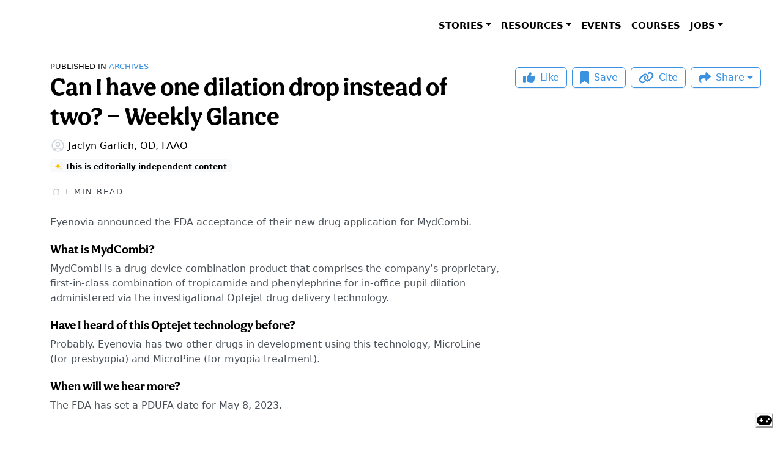

--- FILE ---
content_type: text/html; charset=utf-8
request_url: https://glance.eyesoneyecare.com/stories/2022-12-26/one-dilation-drop-instead-two-weekly-glance/
body_size: 19357
content:
<!DOCTYPE html><html lang="en"><head><meta charSet="UTF-8"/><meta name="viewport" content="width=device-width, initial-scale=1.0"/><meta http-equiv="X-UA-Compatible" content="ie=edge"/><meta property="og:site_name" content="Eyes On Eyecare"/><meta name="format-detection" content="telephone=no"/><title>Can I have one dilation drop instead of two? — Weekly Glance</title><meta property="og:title" content="Can I have one dilation drop instead of two? — Weekly Glance"/><meta name="twitter:title" content="Can I have one dilation drop instead of two? — Weekly Glance"/><link href="https://glance.eyesoneyecare.com/stories/2022-12-26/one-dilation-drop-instead-two-weekly-glance/" rel="canonical"/><meta property="og:url" content="https://glance.eyesoneyecare.com/stories/2022-12-26/one-dilation-drop-instead-two-weekly-glance/"/><meta property="twitter:url" content="https://glance.eyesoneyecare.com/stories/2022-12-26/one-dilation-drop-instead-two-weekly-glance/"/><meta name="description" content="Maybe! The FDA just accepted a new NDA application. "/><meta content="Maybe! The FDA just accepted a new NDA application. " property="og:description"/><meta content="Maybe! The FDA just accepted a new NDA application. " name="twitter:description"/><meta property="og:image" content="https://cdn.sanity.io/images/51cpf7jm/production/b9a649fbcce5a3bb16a8c2fd638ef1bbf8d6104a-1200x628.png"/><meta name="twitter:image" content="https://cdn.sanity.io/images/51cpf7jm/production/b9a649fbcce5a3bb16a8c2fd638ef1bbf8d6104a-1200x628.png"/><meta property="og:type" content="article"/><meta content="summary_large_image" name="twitter:card"/><meta content="https://glance.eyesoneyecare.com/" property="twitter:domain"/><meta name="next-head-count" content="19"/><script id="Cookiebot" async="" src="https://consent.cookiebot.com/uc.js" data-cbid="534438f9-65fe-4218-9e07-2cde4436a4d0" type="text/javascript"></script><link rel="stylesheet" data-href="https://use.typekit.net/kkk8lmf.css"/><link rel="stylesheet" data-href="https://fonts.googleapis.com/css2?family=Nunito:ital,wght@0,400;0,600;0,800;1,400;1,600&amp;display=swap"/><link rel="apple-touch-icon" sizes="57x57" href="/icons/apple-icon-57x57.png"/><link rel="apple-touch-icon" sizes="60x60" href="/icons/apple-icon-60x60.png"/><link rel="apple-touch-icon" sizes="72x72" href="/icons/apple-icon-72x72.png"/><link rel="apple-touch-icon" sizes="76x76" href="/icons/apple-icon-76x76.png"/><link rel="apple-touch-icon" sizes="114x114" href="/icons/apple-icon-114x114.png"/><link rel="apple-touch-icon" sizes="120x120" href="/icons/apple-icon-120x120.png"/><link rel="apple-touch-icon" sizes="144x144" href="/icons/apple-icon-144x144.png"/><link rel="apple-touch-icon" sizes="152x152" href="/icons/apple-icon-152x152.png"/><link rel="apple-touch-icon" sizes="180x180" href="/icons/apple-icon-180x180.png"/><link rel="icon" type="image/png" sizes="192x192" href="/icons/android-icon-192x192.png"/><link rel="icon" type="image/png" sizes="16x16" href="/icons/favicon-16x16.png"/><link rel="icon" type="image/png" sizes="32x32" href="/icons/favicon-32x32.png"/><link rel="icon" type="image/png" sizes="96x96" href="/icons/favicon-96x96.png"/><link rel="manifest" href="/icons/manifest.json"/><meta name="msapplication-TileColor" content="#ffffff"/><meta name="msapplication-TileImage" content="/icons/ms-icon-144x144.png"/><meta name="theme-color" content="#ffffff"/><noscript><img alt="" height="1" width="1" style="display:none" data-cookieconsent="marketing" data-cookieblock-src="https://www.facebook.com/tr?id=142689661357991&amp;ev=PageView&amp;noscript=1"/></noscript><noscript><img alt="" height="1" width="1" style="display:none" data-cookieconsent="marketing" data-cookieblock-src="https://www.facebook.com/tr?id=1497393867257874&amp;ev=PageView&amp;noscript=1"/></noscript><noscript><img height="1" width="1" style="display:none" alt="" data-cookieconsent="marketing" data-cookieblock-src="https://px.ads.linkedin.com/collect/?pid=28731&amp;fmt=gif"/></noscript><noscript><img alt="" height="1" width="1" style="display:none" data-cookieconsent="marketing" data-cookieblock-src="https://analytics.tiktok.com/i18n/pixel/D2JNFH3C77U67ECJEJ3G?event=page"/></noscript><link rel="preload" href="/_next/static/media/ee40bb094c99a29a-s.p.woff2" as="font" type="font/woff2" crossorigin="anonymous" data-next-font="size-adjust"/><link rel="preload" href="/_next/static/css/37c49be225879921.css" as="style"/><link rel="stylesheet" href="/_next/static/css/37c49be225879921.css" data-n-g=""/><link rel="preload" href="/_next/static/css/57324e4ee1a227ab.css" as="style"/><link rel="stylesheet" href="/_next/static/css/57324e4ee1a227ab.css" data-n-p=""/><noscript data-n-css=""></noscript><script defer="" nomodule="" src="/_next/static/chunks/polyfills-42372ed130431b0a.js"></script><script src="/_next/static/chunks/webpack-992055cd687d964e.js" defer=""></script><script src="/_next/static/chunks/framework-f328f2ddf726d229.js" defer=""></script><script src="/_next/static/chunks/main-fb4750ceafed8acd.js" defer=""></script><script src="/_next/static/chunks/pages/_app-e5ad59c6add1cbda.js" defer=""></script><script src="/_next/static/chunks/721-676539a19e507a95.js" defer=""></script><script src="/_next/static/chunks/pages/stories/%5Bdate%5D/%5Bslug%5D-1485718829d05659.js" defer=""></script><script src="/_next/static/HsX3LFSKY5HRiG3TBxU8-/_buildManifest.js" defer=""></script><script src="/_next/static/HsX3LFSKY5HRiG3TBxU8-/_ssgManifest.js" defer=""></script><link rel="stylesheet" href="https://use.typekit.net/kkk8lmf.css"/><link rel="stylesheet" href="https://fonts.googleapis.com/css2?family=Nunito:ital,wght@0,400;0,600;0,800;1,400;1,600&display=swap"/></head><body><div id="__next"><div class="d-lg-none"><nav class="shadow navbar navbar-expand-lg navbar-light"><span class="navbar-brand d-flex align-items-center navbar-brand"><span style="box-sizing:border-box;display:inline-block;overflow:hidden;width:initial;height:initial;background:none;opacity:1;border:0;margin:0;padding:0;position:relative;max-width:100%"><span style="box-sizing:border-box;display:block;width:initial;height:initial;background:none;opacity:1;border:0;margin:0;padding:0;max-width:100%"><img style="display:block;max-width:100%;width:initial;height:initial;background:none;opacity:1;border:0;margin:0;padding:0" alt="" aria-hidden="true" src="data:image/svg+xml,%3csvg%20xmlns=%27http://www.w3.org/2000/svg%27%20version=%271.1%27%20width=%27100%27%20height=%2735%27/%3e"/></span><img alt="Eyes On Eyecare Glance logo" src="[data-uri]" decoding="async" data-nimg="intrinsic" style="position:absolute;top:0;left:0;bottom:0;right:0;box-sizing:border-box;padding:0;border:none;margin:auto;display:block;width:0;height:0;min-width:100%;max-width:100%;min-height:100%;max-height:100%;object-fit:contain"/><noscript><img alt="Eyes On Eyecare Glance logo" loading="lazy" decoding="async" data-nimg="intrinsic" style="position:absolute;top:0;left:0;bottom:0;right:0;box-sizing:border-box;padding:0;border:none;margin:auto;display:block;width:0;height:0;min-width:100%;max-width:100%;min-height:100%;max-height:100%;object-fit:contain" srcSet="/_next/image/?url=%2Flogos%2Feoe-glance-logo.png&amp;w=128&amp;q=75 1x, /_next/image/?url=%2Flogos%2Feoe-glance-logo.png&amp;w=256&amp;q=75 2x" src="/_next/image/?url=%2Flogos%2Feoe-glance-logo.png&amp;w=256&amp;q=75"/></noscript></span></span><button aria-controls="mobileNav" type="button" aria-label="Toggle navigation" class="navbar-toggler collapsed"><span class="navbar-toggler-icon"></span></button><div class="navbar-collapse collapse" id="mobileNav"><div class="me-auto navbar-nav"><div class="my-3 mx-1 py-3 border-top"><div class="mb-2"><form class=""><div class="input-group"><input class="form-control form-control-sm " type="text" placeholder="Search by keyword" value=""/><button type="submit" class="btn btn-sm d-flex align-items-center btn-primary"><svg aria-hidden="true" focusable="false" data-prefix="fad" data-icon="magnifying-glass" class="svg-inline--fa fa-magnifying-glass text-white" role="img" xmlns="http://www.w3.org/2000/svg" viewBox="0 0 512 512"><g class="fa-duotone-group"><path class="fa-secondary" fill="currentColor" d="M0 208a208 208 0 1 0 416 0A208 208 0 1 0 0 208zm352 0A144 144 0 1 1 64 208a144 144 0 1 1 288 0z"></path><path class="fa-primary" fill="currentColor" d="M330.7 376L457.4 502.6c12.5 12.5 32.8 12.5 45.3 0s12.5-32.8 0-45.3L376 330.7C363.3 348 348 363.3 330.7 376z"></path></g></svg><span class="ms-1">Search</span></button></div></form></div><div class="d-flex justify-content-start"><span tabindex="0" role="button" class="btn btn-sm btn-bold m-0 me-2">Subscribe</span></div><div class="d-flex flex-column mt-3 border-top pt-3"><span class="text-strong text-dark mb-1 serif mt-3">Latest Stories</span><a href="/stories/?category=Business">Business</a><a href="/stories/?category=Legal">Legal</a><a href="/stories/?category=Pipeline">Pipeline</a><a href="/stories/?category=Research">Research</a><a href="/stories/?category=Events">Events</a><a href="/stories/?category=Products">Products</a></div><div class="d-flex flex-column mt-3"><span class="text-strong text-dark mb-1 serif">Clinical Articles</span><span><a href="https://eyesoneyecare.com/resources/?clinical_specialty=Ocular+Surface">Ocular Surface</a></span><span><a href="https://eyesoneyecare.com/resources/?clinical_specialty=Contact+Lens">Contact Lenses</a></span><span><a href="https://eyesoneyecare.com/resources/?clinical_specialty=Glaucoma">Glaucoma</a></span><span><a href="https://eyesoneyecare.com/resources/?clinical_specialty=Retina">Retina</a></span><span><a href="https://eyesoneyecare.com/resources/?clinical_specialty=Pediatrics">Pediatrics</a></span><span><a href="https://eyesoneyecare.com/resources/"><span class="text-muted text-small">SEE MORE »</span></a></span></div><div class="d-flex flex-column mt-3"><span class="text-strong text-dark mb-1 serif">Jobs</span><span><a href="https://jobs.eyesoneyecare.com/jobs/?role=Optometrist">Optometrist Jobs</a></span><span><a href="https://jobs.eyesoneyecare.com/jobs/?role=Ophthalmologist">Ophthalmologist Jobs</a></span><span><a href="https://jobs.eyesoneyecare.com/jobs/?role=Optician">Optician &amp; Technician Jobs</a></span><span><a href="https://jobs.eyesoneyecare.com/eyecare-hiring-products/">Hiring Services for Employers</a></span><span><a href="https://jobs.eyesoneyecare.com/jobs/"><span class="text-muted text-small">SEE ALL JOBS »</span></a></span></div><div class="d-flex flex-column mt-3"><span class="text-strong text-dark mb-1 serif">Virtual Events</span><span><a href="https://events.eyesoneyecare.com/#events">Upcoming Events</a></span></div></div></div></div></nav><div></div></div><nav id="navSticky" class="sticky-top bg-white d-none d-lg-block p-0 " style="z-index:2"><div class="container py-4"><div class="d-flex justify-content-between align-items-center"><a class="navbar-brand p-0 no-hover-underline d-flex justify-content-end align-items-center" href="/"><span style="box-sizing:border-box;display:inline-block;overflow:hidden;width:initial;height:initial;background:none;opacity:1;border:0;margin:0;padding:0;position:relative;max-width:100%"><span style="box-sizing:border-box;display:block;width:initial;height:initial;background:none;opacity:1;border:0;margin:0;padding:0;max-width:100%"><img style="display:block;max-width:100%;width:initial;height:initial;background:none;opacity:1;border:0;margin:0;padding:0" alt="" aria-hidden="true" src="data:image/svg+xml,%3csvg%20xmlns=%27http://www.w3.org/2000/svg%27%20version=%271.1%27%20width=%27166%27%20height=%2775%27/%3e"/></span><img alt="Eyes On Eyecare Glance logo" src="[data-uri]" decoding="async" data-nimg="intrinsic" class="pe-3" style="position:absolute;top:0;left:0;bottom:0;right:0;box-sizing:border-box;padding:0;border:none;margin:auto;display:block;width:0;height:0;min-width:100%;max-width:100%;min-height:100%;max-height:100%;object-fit:contain"/><noscript><img alt="Eyes On Eyecare Glance logo" loading="lazy" decoding="async" data-nimg="intrinsic" style="position:absolute;top:0;left:0;bottom:0;right:0;box-sizing:border-box;padding:0;border:none;margin:auto;display:block;width:0;height:0;min-width:100%;max-width:100%;min-height:100%;max-height:100%;object-fit:contain" class="pe-3" srcSet="/_next/image/?url=%2Flogos%2Feoe-glance-logo.png&amp;w=256&amp;q=75 1x, /_next/image/?url=%2Flogos%2Feoe-glance-logo.png&amp;w=384&amp;q=75 2x" src="/_next/image/?url=%2Flogos%2Feoe-glance-logo.png&amp;w=384&amp;q=75"/></noscript></span></a><div class="d-flex justify-content-end align-items-center"><span class="nav-item dropdown me-3 text-uppercase"><a class="nav-link dropdown-toggle" href="#" id="resourcesDropdown" role="button" data-bs-toggle="dropdown" aria-haspopup="true" aria-expanded="false">Stories</a><div class="dropdown-menu" aria-labelledby="resourcesDropdown"><a class="dropdown-item" href="/stories/?category=Business">Business</a><a class="dropdown-item" href="/stories/?category=Legal">Legal</a><a class="dropdown-item" href="/stories/?category=Pipeline">Pipeline</a><a class="dropdown-item" href="/stories/?category=Research">Research</a><a class="dropdown-item" href="/stories/?category=Events">Events</a><a class="dropdown-item" href="/stories/?category=Products">Products</a><div class="dropdown-divider"></div><a class="dropdown-item" href="/stories/?category=Archives">Archives</a><div class="dropdown-divider"></div><a class="dropdown-item" href="/stories/">See All Stories</a></div></span><span class="nav-item dropdown me-3 text-uppercase"><a class="nav-link dropdown-toggle" href="#" id="resourcesDropdown" role="button" data-bs-toggle="dropdown" aria-haspopup="true" aria-expanded="false">Resources</a><div class="dropdown-menu" aria-labelledby="resourcesDropdown"><a class="dropdown-item" href="https://eyesoneyecare.com/resources/?media_type=Reports&amp;utm_campaign=desktop_sticky_dropdown">Reports</a><a class="dropdown-item" href="https://eyesoneyecare.com/resources/?media_type=Cheat%20Sheets&amp;utm_campaign=desktop_sticky_dropdown">Cheat Sheets</a><a class="dropdown-item" href="https://eyesoneyecare.com/resources/?q=Ultimate%20Guide&amp;utm_campaign=desktop_sticky_dropdown">Ultimate Guides</a><a class="dropdown-item" href="https://eyesoneyecare.com/resources/?media_type=Calculator&amp;utm_campaign=desktop_sticky_dropdown">Calculators &amp; Tools</a><div class="dropdown-divider"></div><a class="dropdown-item" href="https://eyesoneyecare.com/resources/?utm_campaign=desktop_sticky_dropdown">See All Resources</a></div></span><a href="https://events.eyesoneyecare.com/" class="text-small me-3">Events</a><a href="https://courses.eyesoneyecare.com/" class="text-small me-3">Courses</a><span class="nav-item dropdown me-3 text-uppercase"><a class="nav-link dropdown-toggle" href="#" id="jobsDropdown" role="button" data-bs-toggle="dropdown" aria-haspopup="true" aria-expanded="false">Jobs</a><div class="dropdown-menu" aria-labelledby="jobsDropdown"><a class="dropdown-item" href="https://jobs.eyesoneyecare.com/jobs/eyecare/">Search Eyecare Jobs</a><a class="dropdown-item" href="https://jobs.eyesoneyecare.com/eyecare-hiring-products/">Hiring Services for Employers</a></div></span><div></div></div></div></div><div></div></nav><main><div><meta name="parsely-author" content="Jaclyn Garlich, OD, FAAO"/><meta name="parsely-image-url" content="https://cdn.sanity.io/images/51cpf7jm/production/b9a649fbcce5a3bb16a8c2fd638ef1bbf8d6104a-1200x628.png"/><meta name="parsely-link" content="https://glance.eyesoneyecare.com//stories/2022-12-26/one-dilation-drop-instead-two-weekly-glance/"/><meta name="parsely-pub-date" content="2022-12-26T06:00:32.769Z"/><meta name="parsely-section" content="Glance"/><meta name="parsely-tags" content="eye drops,mydriasis,glance/category/Archives,glance/organization/Eyenovia"/><meta name="parsely-title" content="Can I have one dilation drop instead of two? — Weekly Glance"/><meta name="parsely-type" content="post"/><div data-story-index="0" class=""><div style="min-height:0px"><div class="container"><div class="row"><div class="col-lg-8"><div class="mb-4"><div class="mb-3"><div id="glance-glance_story_header_cdcb0ad0-4c7e-46dd-85ea-5db7e8e12841" class="d-flex justify-content-center align-items-center"></div></div><div class="text-uppercase col d-flex align-items-center mt-2 mt-md-0"><span style="font-size:.8rem">Published in<!-- --> <a class="text-primary" href="/stories/?category=Archives">Archives</a></span></div><h1>Can I have one dilation drop instead of two? — Weekly Glance</h1><div class="d-flex align-items-center flex-wrap mb-1" style="gap:0.25rem"></div><div class="d-flex align-items-center flex-wrap mb-2" style="gap:0.25rem"><a class="d-inline-flex align-items-center pr-3 me-3" href="https://eyesoneyecare.com/authors/jaclyn-garlich-od-faao/"><svg xmlns="http://www.w3.org/2000/svg" fill="none" viewBox="0 0 24 24" stroke-width="1.5" stroke="currentColor" class="text-secondary" style="width:25px;height:25px"><path stroke-linecap="round" stroke-linejoin="round" d="M17.982 18.725A7.488 7.488 0 0012 15.75a7.488 7.488 0 00-5.982 2.975m11.963 0a9 9 0 10-11.963 0m11.963 0A8.966 8.966 0 0112 21a8.966 8.966 0 01-5.982-2.275M15 9.75a3 3 0 11-6 0 3 3 0 016 0z"></path></svg><p class="ms-1 mb-0">Jaclyn Garlich, OD, FAAO</p></a></div><div class="mb-3"><span class="badge bg-light text-wrap text-left text-black fw-semibold"><svg aria-hidden="true" focusable="false" data-prefix="fad" data-icon="sparkles" class="svg-inline--fa fa-sparkles text-warning me-1" role="img" xmlns="http://www.w3.org/2000/svg" viewBox="0 0 512 512"><g class="fa-duotone-group"><path class="fa-secondary" fill="currentColor" d="M320 96c0 4.8 3 9.1 7.5 10.8L384 128l21.2 56.5c1.7 4.5 6 7.5 10.8 7.5s9.1-3 10.8-7.5L448 128l56.5-21.2c4.5-1.7 7.5-6 7.5-10.8s-3-9.1-7.5-10.8L448 64 426.8 7.5C425.1 3 420.8 0 416 0s-9.1 3-10.8 7.5L384 64 327.5 85.2c-4.5 1.7-7.5 6-7.5 10.8zm0 320c0 4.8 3 9.1 7.5 10.8L384 448l21.2 56.5c1.7 4.5 6 7.5 10.8 7.5s9.1-3 10.8-7.5L448 448l56.5-21.2c4.5-1.7 7.5-6 7.5-10.8s-3-9.1-7.5-10.8L448 384l-21.2-56.5c-1.7-4.5-6-7.5-10.8-7.5s-9.1 3-10.8 7.5L384 384l-56.5 21.2c-4.5 1.7-7.5 6-7.5 10.8z"></path><path class="fa-primary" fill="currentColor" d="M205.1 73.3c-2.6-5.7-8.3-9.3-14.5-9.3s-11.9 3.6-14.5 9.3L123.4 187.4 9.3 240C3.6 242.6 0 248.3 0 254.6s3.6 11.9 9.3 14.5l114.1 52.7L176 435.8c2.6 5.7 8.3 9.3 14.5 9.3s11.9-3.6 14.5-9.3l52.7-114.1 114.1-52.7c5.7-2.6 9.3-8.3 9.3-14.5s-3.6-11.9-9.3-14.5L257.8 187.4 205.1 73.3z"></path></g></svg>This is editorially independent content</span></div><div class="d-flex flex-wrap p-1 mb-3 border-top border-bottom text-gray-800 blocked" style="font-size:.8rem"><div class="d-flex align-items-center me-4"><span><svg aria-hidden="true" focusable="false" data-prefix="fal" data-icon="stopwatch" class="svg-inline--fa fa-stopwatch me-2 text-gray-500" role="img" xmlns="http://www.w3.org/2000/svg" viewBox="0 0 448 512"><path fill="currentColor" d="M128 16c0-8.8 7.2-16 16-16L304 0c8.8 0 16 7.2 16 16s-7.2 16-16 16l-64 0 0 64.6c49.4 3.8 94 24.8 127.7 57l37-37c6.2-6.2 16.4-6.2 22.6 0s6.2 16.4 0 22.6l-38.2 38.2C416 212.6 432 256.4 432 304c0 114.9-93.1 208-208 208S16 418.9 16 304c0-109.5 84.6-199.2 192-207.4L208 32l-64 0c-8.8 0-16-7.2-16-16zM48 304a176 176 0 1 0 352 0A176 176 0 1 0 48 304zm192-96l0 112c0 8.8-7.2 16-16 16s-16-7.2-16-16l0-112c0-8.8 7.2-16 16-16s16 7.2 16 16z"></path></svg>1<!-- --> min read</span></div></div></div><div class="story-body break-word"><div class="my-3 text-body"><article id="story-body__cdcb0ad0-4c7e-46dd-85ea-5db7e8e12841"><p>Eyenovia announced the FDA acceptance of their new drug application for MydCombi.</p><h2><strong>What is MydCombi?</strong></h2><p>MydCombi is a drug-device combination product that comprises the company’s proprietary, first-in-class combination of tropicamide and phenylephrine for in-office pupil dilation administered via the investigational Optejet drug delivery technology.</p><h2><strong>Have I heard of this Optejet technology before?</strong></h2><p>Probably. Eyenovia has two other drugs in development using this technology, MicroLine (for presbyopia) and MicroPine (for myopia treatment).</p><h2><strong>When will we hear more?</strong></h2><p>The FDA has set a PDUFA date for May 8, 2023.</p><p><br/></p></article></div></div><div class="d-flex d-lg-none my-3"><button class="btn d-flex me-2 btn-outline-primary btn-md d-flex justify-content-center align-items-center me-2 py-1 flex-grow-1 flex-lg-grow-0"><svg aria-hidden="true" focusable="false" data-prefix="fas" data-icon="thumbs-up" class="svg-inline--fa fa-thumbs-up fa-lg me-0 me-sm-2" role="img" xmlns="http://www.w3.org/2000/svg" viewBox="0 0 512 512"><path fill="currentColor" d="M313.4 32.9c26 5.2 42.9 30.5 37.7 56.5l-2.3 11.4c-5.3 26.7-15.1 52.1-28.8 75.2l144 0c26.5 0 48 21.5 48 48c0 18.5-10.5 34.6-25.9 42.6C497 275.4 504 288.9 504 304c0 23.4-16.8 42.9-38.9 47.1c4.4 7.3 6.9 15.8 6.9 24.9c0 21.3-13.9 39.4-33.1 45.6c.7 3.3 1.1 6.8 1.1 10.4c0 26.5-21.5 48-48 48l-97.5 0c-19 0-37.5-5.6-53.3-16.1l-38.5-25.7C176 420.4 160 390.4 160 358.3l0-38.3 0-48 0-24.9c0-29.2 13.3-56.7 36-75l7.4-5.9c26.5-21.2 44.6-51 51.2-84.2l2.3-11.4c5.2-26 30.5-42.9 56.5-37.7zM32 192l64 0c17.7 0 32 14.3 32 32l0 224c0 17.7-14.3 32-32 32l-64 0c-17.7 0-32-14.3-32-32L0 224c0-17.7 14.3-32 32-32z"></path></svg><span class="d-none d-sm-block">Like</span></button><button class="btn d-flex me-2 btn-outline-primary btn-md d-flex justify-content-center align-items-center me-2 py-1 flex-grow-1 flex-lg-grow-0"><svg aria-hidden="true" focusable="false" data-prefix="fas" data-icon="bookmark" class="svg-inline--fa fa-bookmark fa-lg me-0 me-sm-2" role="img" xmlns="http://www.w3.org/2000/svg" viewBox="0 0 384 512"><path fill="currentColor" d="M0 48V487.7C0 501.1 10.9 512 24.3 512c5 0 9.9-1.5 14-4.4L192 400 345.7 507.6c4.1 2.9 9 4.4 14 4.4c13.4 0 24.3-10.9 24.3-24.3V48c0-26.5-21.5-48-48-48H48C21.5 0 0 21.5 0 48z"></path></svg><span class="d-none d-sm-block">Save</span></button><button class="btn btn-outline-primary d-flex justify-content-center align-items-center me-2 py-3 py-sm-1 flex-grow-1 flex-lg-grow-0"><svg aria-hidden="true" focusable="false" data-prefix="fas" data-icon="link" class="svg-inline--fa fa-link fa-lg me-0 me-sm-2" role="img" xmlns="http://www.w3.org/2000/svg" viewBox="0 0 640 512"><path fill="currentColor" d="M579.8 267.7c56.5-56.5 56.5-148 0-204.5c-50-50-128.8-56.5-186.3-15.4l-1.6 1.1c-14.4 10.3-17.7 30.3-7.4 44.6s30.3 17.7 44.6 7.4l1.6-1.1c32.1-22.9 76-19.3 103.8 8.6c31.5 31.5 31.5 82.5 0 114L422.3 334.8c-31.5 31.5-82.5 31.5-114 0c-27.9-27.9-31.5-71.8-8.6-103.8l1.1-1.6c10.3-14.4 6.9-34.4-7.4-44.6s-34.4-6.9-44.6 7.4l-1.1 1.6C206.5 251.2 213 330 263 380c56.5 56.5 148 56.5 204.5 0L579.8 267.7zM60.2 244.3c-56.5 56.5-56.5 148 0 204.5c50 50 128.8 56.5 186.3 15.4l1.6-1.1c14.4-10.3 17.7-30.3 7.4-44.6s-30.3-17.7-44.6-7.4l-1.6 1.1c-32.1 22.9-76 19.3-103.8-8.6C74 372 74 321 105.5 289.5L217.7 177.2c31.5-31.5 82.5-31.5 114 0c27.9 27.9 31.5 71.8 8.6 103.9l-1.1 1.6c-10.3 14.4-6.9 34.4 7.4 44.6s34.4 6.9 44.6-7.4l1.1-1.6C433.5 260.8 427 182 377 132c-56.5-56.5-148-56.5-204.5 0L60.2 244.3z"></path></svg><span class="d-none d-sm-block">Cite</span></button><div class="dropdown d-flex flex-grow-1 flex-lg-grow-0"><div role="button" data-bs-toggle="dropdown" class="btn btn-outline-primary dropdown-toggle d-flex justify-content-center align-items-center py-3 py-sm-1 SocialShareButton_hideCaret__Rw6Wt"><svg aria-hidden="true" focusable="false" data-prefix="fas" data-icon="share" class="svg-inline--fa fa-share fa-lg me-0 me-sm-2" role="img" xmlns="http://www.w3.org/2000/svg" viewBox="0 0 512 512"><path fill="currentColor" d="M307 34.8c-11.5 5.1-19 16.6-19 29.2l0 64-112 0C78.8 128 0 206.8 0 304C0 417.3 81.5 467.9 100.2 478.1c2.5 1.4 5.3 1.9 8.1 1.9c10.9 0 19.7-8.9 19.7-19.7c0-7.5-4.3-14.4-9.8-19.5C108.8 431.9 96 414.4 96 384c0-53 43-96 96-96l96 0 0 64c0 12.6 7.4 24.1 19 29.2s25 3 34.4-5.4l160-144c6.7-6.1 10.6-14.7 10.6-23.8s-3.8-17.7-10.6-23.8l-160-144c-9.4-8.5-22.9-10.6-34.4-5.4z"></path></svg><span class="d-none d-sm-block">Share</span></div><div class="dropdown-menu"><div class="dropdown-item"><button class="react-share__ShareButton" style="background-color:transparent;border:none;padding:0;font:inherit;color:inherit;cursor:pointer"><svg viewBox="0 0 64 64" width="16" height="16" class="me-2"><circle cx="32" cy="32" r="32" fill="#7f7f7f"></circle><path d="M17,22v20h30V22H17z M41.1,25L32,32.1L22.9,25H41.1z M20,39V26.6l12,9.3l12-9.3V39H20z" fill="white"></path></svg>Share via Email</button></div><div class="dropdown-item"><button class="react-share__ShareButton" style="background-color:transparent;border:none;padding:0;font:inherit;color:inherit;cursor:pointer"><svg viewBox="0 0 64 64" width="16" height="16" class="me-2"><circle cx="32" cy="32" r="32" fill="#0077B5"></circle><path d="M20.4,44h5.4V26.6h-5.4V44z M23.1,18c-1.7,0-3.1,1.4-3.1,3.1c0,1.7,1.4,3.1,3.1,3.1 c1.7,0,3.1-1.4,3.1-3.1C26.2,19.4,24.8,18,23.1,18z M39.5,26.2c-2.6,0-4.4,1.4-5.1,2.8h-0.1v-2.4h-5.2V44h5.4v-8.6 c0-2.3,0.4-4.5,3.2-4.5c2.8,0,2.8,2.6,2.8,4.6V44H46v-9.5C46,29.8,45,26.2,39.5,26.2z" fill="white"></path></svg>Share on LinkedIn</button></div><div class="dropdown-item"><button class="react-share__ShareButton" style="background-color:transparent;border:none;padding:0;font:inherit;color:inherit;cursor:pointer"><svg viewBox="0 0 64 64" width="16" height="16" class="me-2"><circle cx="32" cy="32" r="32" fill="#0965FE"></circle><path d="M34.1,47V33.3h4.6l0.7-5.3h-5.3v-3.4c0-1.5,0.4-2.6,2.6-2.6l2.8,0v-4.8c-0.5-0.1-2.2-0.2-4.1-0.2 c-4.1,0-6.9,2.5-6.9,7V28H24v5.3h4.6V47H34.1z" fill="white"></path></svg>Share on Facebook</button></div><div class="dropdown-item"><button class="react-share__ShareButton" style="background-color:transparent;border:none;padding:0;font:inherit;color:inherit;cursor:pointer"><svg viewBox="0 0 64 64" width="16" height="16" class="me-2"><circle cx="32" cy="32" r="32" fill="#00aced"></circle><path d="M48,22.1c-1.2,0.5-2.4,0.9-3.8,1c1.4-0.8,2.4-2.1,2.9-3.6c-1.3,0.8-2.7,1.3-4.2,1.6 C41.7,19.8,40,19,38.2,19c-3.6,0-6.6,2.9-6.6,6.6c0,0.5,0.1,1,0.2,1.5c-5.5-0.3-10.3-2.9-13.5-6.9c-0.6,1-0.9,2.1-0.9,3.3 c0,2.3,1.2,4.3,2.9,5.5c-1.1,0-2.1-0.3-3-0.8c0,0,0,0.1,0,0.1c0,3.2,2.3,5.8,5.3,6.4c-0.6,0.1-1.1,0.2-1.7,0.2c-0.4,0-0.8,0-1.2-0.1 c0.8,2.6,3.3,4.5,6.1,4.6c-2.2,1.8-5.1,2.8-8.2,2.8c-0.5,0-1.1,0-1.6-0.1c2.9,1.9,6.4,2.9,10.1,2.9c12.1,0,18.7-10,18.7-18.7 c0-0.3,0-0.6,0-0.8C46,24.5,47.1,23.4,48,22.1z" fill="white"></path></svg>Share on Twitter</button></div><div class="dropdown-item"><div class="d-flex align-items-center" style="cursor:pointer"><svg aria-hidden="true" focusable="false" data-prefix="fal" data-icon="copy" class="svg-inline--fa fa-copy fa-1x me-2" role="img" xmlns="http://www.w3.org/2000/svg" viewBox="0 0 448 512"><path fill="currentColor" d="M384 352l-160 0c-17.7 0-32-14.3-32-32l0-256c0-17.7 14.3-32 32-32l108.1 0c4.2 0 8.3 1.7 11.3 4.7l67.9 67.9c3 3 4.7 7.1 4.7 11.3L416 320c0 17.7-14.3 32-32 32zM433.9 81.9L366.1 14.1c-9-9-21.2-14.1-33.9-14.1L224 0c-35.3 0-64 28.7-64 64l0 256c0 35.3 28.7 64 64 64l160 0c35.3 0 64-28.7 64-64l0-204.1c0-12.7-5.1-24.9-14.1-33.9zM64 128c-35.3 0-64 28.7-64 64L0 448c0 35.3 28.7 64 64 64l160 0c35.3 0 64-28.7 64-64l0-32-32 0 0 32c0 17.7-14.3 32-32 32L64 480c-17.7 0-32-14.3-32-32l0-256c0-17.7 14.3-32 32-32l64 0 0-32-64 0z"></path></svg>Copy Link</div></div></div></div></div></div><div class="col-lg-4 mt-3 mt-lg-0"><div class="sticky-top" style="top:110px;z-index:1"><div class="d-none d-lg-flex mb-4"><button class="btn d-flex me-2 btn-outline-primary btn-md d-flex justify-content-center align-items-center me-2 py-1 flex-grow-1 flex-lg-grow-0"><svg aria-hidden="true" focusable="false" data-prefix="fas" data-icon="thumbs-up" class="svg-inline--fa fa-thumbs-up fa-lg me-0 me-sm-2" role="img" xmlns="http://www.w3.org/2000/svg" viewBox="0 0 512 512"><path fill="currentColor" d="M313.4 32.9c26 5.2 42.9 30.5 37.7 56.5l-2.3 11.4c-5.3 26.7-15.1 52.1-28.8 75.2l144 0c26.5 0 48 21.5 48 48c0 18.5-10.5 34.6-25.9 42.6C497 275.4 504 288.9 504 304c0 23.4-16.8 42.9-38.9 47.1c4.4 7.3 6.9 15.8 6.9 24.9c0 21.3-13.9 39.4-33.1 45.6c.7 3.3 1.1 6.8 1.1 10.4c0 26.5-21.5 48-48 48l-97.5 0c-19 0-37.5-5.6-53.3-16.1l-38.5-25.7C176 420.4 160 390.4 160 358.3l0-38.3 0-48 0-24.9c0-29.2 13.3-56.7 36-75l7.4-5.9c26.5-21.2 44.6-51 51.2-84.2l2.3-11.4c5.2-26 30.5-42.9 56.5-37.7zM32 192l64 0c17.7 0 32 14.3 32 32l0 224c0 17.7-14.3 32-32 32l-64 0c-17.7 0-32-14.3-32-32L0 224c0-17.7 14.3-32 32-32z"></path></svg><span class="d-none d-sm-block">Like</span></button><button class="btn d-flex me-2 btn-outline-primary btn-md d-flex justify-content-center align-items-center me-2 py-1 flex-grow-1 flex-lg-grow-0"><svg aria-hidden="true" focusable="false" data-prefix="fas" data-icon="bookmark" class="svg-inline--fa fa-bookmark fa-lg me-0 me-sm-2" role="img" xmlns="http://www.w3.org/2000/svg" viewBox="0 0 384 512"><path fill="currentColor" d="M0 48V487.7C0 501.1 10.9 512 24.3 512c5 0 9.9-1.5 14-4.4L192 400 345.7 507.6c4.1 2.9 9 4.4 14 4.4c13.4 0 24.3-10.9 24.3-24.3V48c0-26.5-21.5-48-48-48H48C21.5 0 0 21.5 0 48z"></path></svg><span class="d-none d-sm-block">Save</span></button><button class="btn btn-outline-primary d-flex justify-content-center align-items-center me-2 py-3 py-sm-1 flex-grow-1 flex-lg-grow-0"><svg aria-hidden="true" focusable="false" data-prefix="fas" data-icon="link" class="svg-inline--fa fa-link fa-lg me-0 me-sm-2" role="img" xmlns="http://www.w3.org/2000/svg" viewBox="0 0 640 512"><path fill="currentColor" d="M579.8 267.7c56.5-56.5 56.5-148 0-204.5c-50-50-128.8-56.5-186.3-15.4l-1.6 1.1c-14.4 10.3-17.7 30.3-7.4 44.6s30.3 17.7 44.6 7.4l1.6-1.1c32.1-22.9 76-19.3 103.8 8.6c31.5 31.5 31.5 82.5 0 114L422.3 334.8c-31.5 31.5-82.5 31.5-114 0c-27.9-27.9-31.5-71.8-8.6-103.8l1.1-1.6c10.3-14.4 6.9-34.4-7.4-44.6s-34.4-6.9-44.6 7.4l-1.1 1.6C206.5 251.2 213 330 263 380c56.5 56.5 148 56.5 204.5 0L579.8 267.7zM60.2 244.3c-56.5 56.5-56.5 148 0 204.5c50 50 128.8 56.5 186.3 15.4l1.6-1.1c14.4-10.3 17.7-30.3 7.4-44.6s-30.3-17.7-44.6-7.4l-1.6 1.1c-32.1 22.9-76 19.3-103.8-8.6C74 372 74 321 105.5 289.5L217.7 177.2c31.5-31.5 82.5-31.5 114 0c27.9 27.9 31.5 71.8 8.6 103.9l-1.1 1.6c-10.3 14.4-6.9 34.4 7.4 44.6s34.4 6.9 44.6-7.4l1.1-1.6C433.5 260.8 427 182 377 132c-56.5-56.5-148-56.5-204.5 0L60.2 244.3z"></path></svg><span class="d-none d-sm-block">Cite</span></button><div class="dropdown d-flex flex-grow-1 flex-lg-grow-0"><div role="button" data-bs-toggle="dropdown" class="btn btn-outline-primary dropdown-toggle d-flex justify-content-center align-items-center py-3 py-sm-1 SocialShareButton_hideCaret__Rw6Wt"><svg aria-hidden="true" focusable="false" data-prefix="fas" data-icon="share" class="svg-inline--fa fa-share fa-lg me-0 me-sm-2" role="img" xmlns="http://www.w3.org/2000/svg" viewBox="0 0 512 512"><path fill="currentColor" d="M307 34.8c-11.5 5.1-19 16.6-19 29.2l0 64-112 0C78.8 128 0 206.8 0 304C0 417.3 81.5 467.9 100.2 478.1c2.5 1.4 5.3 1.9 8.1 1.9c10.9 0 19.7-8.9 19.7-19.7c0-7.5-4.3-14.4-9.8-19.5C108.8 431.9 96 414.4 96 384c0-53 43-96 96-96l96 0 0 64c0 12.6 7.4 24.1 19 29.2s25 3 34.4-5.4l160-144c6.7-6.1 10.6-14.7 10.6-23.8s-3.8-17.7-10.6-23.8l-160-144c-9.4-8.5-22.9-10.6-34.4-5.4z"></path></svg><span class="d-none d-sm-block">Share</span></div><div class="dropdown-menu"><div class="dropdown-item"><button class="react-share__ShareButton" style="background-color:transparent;border:none;padding:0;font:inherit;color:inherit;cursor:pointer"><svg viewBox="0 0 64 64" width="16" height="16" class="me-2"><circle cx="32" cy="32" r="32" fill="#7f7f7f"></circle><path d="M17,22v20h30V22H17z M41.1,25L32,32.1L22.9,25H41.1z M20,39V26.6l12,9.3l12-9.3V39H20z" fill="white"></path></svg>Share via Email</button></div><div class="dropdown-item"><button class="react-share__ShareButton" style="background-color:transparent;border:none;padding:0;font:inherit;color:inherit;cursor:pointer"><svg viewBox="0 0 64 64" width="16" height="16" class="me-2"><circle cx="32" cy="32" r="32" fill="#0077B5"></circle><path d="M20.4,44h5.4V26.6h-5.4V44z M23.1,18c-1.7,0-3.1,1.4-3.1,3.1c0,1.7,1.4,3.1,3.1,3.1 c1.7,0,3.1-1.4,3.1-3.1C26.2,19.4,24.8,18,23.1,18z M39.5,26.2c-2.6,0-4.4,1.4-5.1,2.8h-0.1v-2.4h-5.2V44h5.4v-8.6 c0-2.3,0.4-4.5,3.2-4.5c2.8,0,2.8,2.6,2.8,4.6V44H46v-9.5C46,29.8,45,26.2,39.5,26.2z" fill="white"></path></svg>Share on LinkedIn</button></div><div class="dropdown-item"><button class="react-share__ShareButton" style="background-color:transparent;border:none;padding:0;font:inherit;color:inherit;cursor:pointer"><svg viewBox="0 0 64 64" width="16" height="16" class="me-2"><circle cx="32" cy="32" r="32" fill="#0965FE"></circle><path d="M34.1,47V33.3h4.6l0.7-5.3h-5.3v-3.4c0-1.5,0.4-2.6,2.6-2.6l2.8,0v-4.8c-0.5-0.1-2.2-0.2-4.1-0.2 c-4.1,0-6.9,2.5-6.9,7V28H24v5.3h4.6V47H34.1z" fill="white"></path></svg>Share on Facebook</button></div><div class="dropdown-item"><button class="react-share__ShareButton" style="background-color:transparent;border:none;padding:0;font:inherit;color:inherit;cursor:pointer"><svg viewBox="0 0 64 64" width="16" height="16" class="me-2"><circle cx="32" cy="32" r="32" fill="#00aced"></circle><path d="M48,22.1c-1.2,0.5-2.4,0.9-3.8,1c1.4-0.8,2.4-2.1,2.9-3.6c-1.3,0.8-2.7,1.3-4.2,1.6 C41.7,19.8,40,19,38.2,19c-3.6,0-6.6,2.9-6.6,6.6c0,0.5,0.1,1,0.2,1.5c-5.5-0.3-10.3-2.9-13.5-6.9c-0.6,1-0.9,2.1-0.9,3.3 c0,2.3,1.2,4.3,2.9,5.5c-1.1,0-2.1-0.3-3-0.8c0,0,0,0.1,0,0.1c0,3.2,2.3,5.8,5.3,6.4c-0.6,0.1-1.1,0.2-1.7,0.2c-0.4,0-0.8,0-1.2-0.1 c0.8,2.6,3.3,4.5,6.1,4.6c-2.2,1.8-5.1,2.8-8.2,2.8c-0.5,0-1.1,0-1.6-0.1c2.9,1.9,6.4,2.9,10.1,2.9c12.1,0,18.7-10,18.7-18.7 c0-0.3,0-0.6,0-0.8C46,24.5,47.1,23.4,48,22.1z" fill="white"></path></svg>Share on Twitter</button></div><div class="dropdown-item"><div class="d-flex align-items-center" style="cursor:pointer"><svg aria-hidden="true" focusable="false" data-prefix="fal" data-icon="copy" class="svg-inline--fa fa-copy fa-1x me-2" role="img" xmlns="http://www.w3.org/2000/svg" viewBox="0 0 448 512"><path fill="currentColor" d="M384 352l-160 0c-17.7 0-32-14.3-32-32l0-256c0-17.7 14.3-32 32-32l108.1 0c4.2 0 8.3 1.7 11.3 4.7l67.9 67.9c3 3 4.7 7.1 4.7 11.3L416 320c0 17.7-14.3 32-32 32zM433.9 81.9L366.1 14.1c-9-9-21.2-14.1-33.9-14.1L224 0c-35.3 0-64 28.7-64 64l0 256c0 35.3 28.7 64 64 64l160 0c35.3 0 64-28.7 64-64l0-204.1c0-12.7-5.1-24.9-14.1-33.9zM64 128c-35.3 0-64 28.7-64 64L0 448c0 35.3 28.7 64 64 64l160 0c35.3 0 64-28.7 64-64l0-32-32 0 0 32c0 17.7-14.3 32-32 32L64 480c-17.7 0-32-14.3-32-32l0-256c0-17.7 14.3-32 32-32l64 0 0-32-64 0z"></path></svg>Copy Link</div></div></div></div></div><div class="d-none d-xl-flex justify-content-center align-items-center"><div id="glance-glance_story_sidebar_cdcb0ad0-4c7e-46dd-85ea-5db7e8e12841"></div></div></div></div></div></div></div></div><div class="fixed-bottom justify-content-center StickyFooter_outerContainer__A81Kk" id="glance-glance_sticky_footer-container" style="background-color:transparent;z-index:1"><div class="StickyFooter_innerContainer__vfHyw d-flex flex-column flex-lg-row align-items-end align-items-lg-start"><div class="order-1 order-lg-0" id="glance-glance_sticky_footer"></div></div></div><div class="d-md-none fixed-bottom d-flex justify-content-around align-items-center bg-white border-top shadow-lg" style="height:60px"><div class="d-flex flex-column justify-content-around align-items-center"><a href="/stories/" class="d-flex flex-column justify-content-around align-items-center"><div style="width:17px;height:17px" class="mb-1"><svg aria-hidden="true" focusable="false" data-prefix="fad" data-icon="magnifying-glass" class="svg-inline--fa fa-magnifying-glass text-primary" role="img" xmlns="http://www.w3.org/2000/svg" viewBox="0 0 512 512"><g class="fa-duotone-group"><path class="fa-secondary" fill="currentColor" d="M0 208a208 208 0 1 0 416 0A208 208 0 1 0 0 208zm352 0A144 144 0 1 1 64 208a144 144 0 1 1 288 0z"></path><path class="fa-primary" fill="currentColor" d="M330.7 376L457.4 502.6c12.5 12.5 32.8 12.5 45.3 0s12.5-32.8 0-45.3L376 330.7C363.3 348 348 363.3 330.7 376z"></path></g></svg></div><span class="text-small">Search</span></a></div><div class="d-flex flex-column justify-content-around align-items-center"><a href="" class="d-flex flex-column justify-content-around align-items-center"><div style="width:17px;height:17px" class="mb-1"><svg aria-hidden="true" focusable="false" data-prefix="fad" data-icon="bell-on" class="svg-inline--fa fa-bell-on text-primary" role="img" xmlns="http://www.w3.org/2000/svg" viewBox="0 0 640 512"><g class="fa-duotone-group"><path class="fa-secondary" fill="currentColor" d="M96 384c0 4.4 .9 8.9 2.8 13.1C104 408.6 115.4 416 128 416l384 0c12.6 0 24-7.4 29.2-18.9s3.1-25-5.3-34.4l-7.4-8.3C497.3 319.2 480 273.9 480 226.8l0-18.8c0-77.4-55-142-128-156.8L352 32c0-17.7-14.3-32-32-32s-32 14.3-32 32l0 19.2C215 66 160 130.6 160 208l0 18.8c0 47-17.3 92.4-48.5 127.6l-7.4 8.3c-5.3 6-8.1 13.6-8.1 21.3z"></path><path class="fa-primary" fill="currentColor" d="M586.7 53.5c11.9-5.9 16.7-20.3 10.7-32.2s-20.3-16.7-32.2-10.7l-64 32c-11.9 5.9-16.7 20.3-10.7 32.2s20.3 16.7 32.2 10.7l64-32zM0 200c0 13.3 10.7 24 24 24l80 0c13.3 0 24-10.7 24-24s-10.7-24-24-24l-80 0c-13.3 0-24 10.7-24 24zm512 0c0 13.3 10.7 24 24 24l80 0c13.3 0 24-10.7 24-24s-10.7-24-24-24l-80 0c-13.3 0-24 10.7-24 24zM42.5 21.3c-5.9 11.9-1.1 26.3 10.7 32.2l64 32c11.9 5.9 26.3 1.1 32.2-10.7s1.1-26.3-10.7-32.2l-64-32C62.9 4.6 48.5 9.4 42.5 21.3zm322.7 472c12-12 18.7-28.3 18.7-45.3l-64 0-64 0c0 17 6.7 33.3 18.7 45.3s28.3 18.7 45.3 18.7s33.3-6.7 45.3-18.7z"></path></g></svg></div><span class="text-small">Subscribe</span></a></div><div class="d-flex flex-column justify-content-around align-items-center"><a href="https://jobs.eyesoneyecare.com/jobs/" class="d-flex flex-column justify-content-around align-items-center"><div style="width:17px;height:17px" class="mb-1"><svg aria-hidden="true" focusable="false" data-prefix="fad" data-icon="hospital" class="svg-inline--fa fa-hospital text-primary" role="img" xmlns="http://www.w3.org/2000/svg" viewBox="0 0 640 512"><g class="fa-duotone-group"><path class="fa-secondary" fill="currentColor" d="M0 144l0 48 80 0c8.8 0 16 7.2 16 16s-7.2 16-16 16L0 224l0 64 80 0c8.8 0 16 7.2 16 16s-7.2 16-16 16L0 320 0 464c0 26.5 21.5 48 48 48l112 0 0-416L48 96C21.5 96 0 117.5 0 144zM480 96l0 416 112 0c26.5 0 48-21.5 48-48l0-144-80 0c-8.8 0-16-7.2-16-16s7.2-16 16-16l80 0 0-64-80 0c-8.8 0-16-7.2-16-16s7.2-16 16-16l80 0 0-48c0-26.5-21.5-48-48-48L480 96z"></path><path class="fa-primary" fill="currentColor" d="M208 0c-26.5 0-48 21.5-48 48l0 464 112 0 0-80c0-26.5 21.5-48 48-48s48 21.5 48 48l0 80 112 0 0-464c0-26.5-21.5-48-48-48L208 0zM640 224l0-32-80 0c-8.8 0-16 7.2-16 16s7.2 16 16 16l80 0zm0 96l0-32-80 0c-8.8 0-16 7.2-16 16s7.2 16 16 16l80 0zM80 224c8.8 0 16-7.2 16-16s-7.2-16-16-16L0 192l0 32 80 0zm0 96c8.8 0 16-7.2 16-16s-7.2-16-16-16L0 288l0 32 80 0zM312 64l16 0c8.8 0 16 7.2 16 16l0 24 24 0c8.8 0 16 7.2 16 16l0 16c0 8.8-7.2 16-16 16l-24 0 0 24c0 8.8-7.2 16-16 16l-16 0c-8.8 0-16-7.2-16-16l0-24-24 0c-8.8 0-16-7.2-16-16l0-16c0-8.8 7.2-16 16-16l24 0 0-24c0-8.8 7.2-16 16-16z"></path></g></svg></div><span class="text-small">Jobs</span></a></div><div class="d-flex flex-column justify-content-around align-items-center"><a href="https://events.eyesoneyecare.com/" class="d-flex flex-column justify-content-around align-items-center"><div style="width:17px;height:17px" class="mb-1"><svg aria-hidden="true" focusable="false" data-prefix="fad" data-icon="sparkles" class="svg-inline--fa fa-sparkles text-primary" role="img" xmlns="http://www.w3.org/2000/svg" viewBox="0 0 512 512"><g class="fa-duotone-group"><path class="fa-secondary" fill="currentColor" d="M320 96c0 4.8 3 9.1 7.5 10.8L384 128l21.2 56.5c1.7 4.5 6 7.5 10.8 7.5s9.1-3 10.8-7.5L448 128l56.5-21.2c4.5-1.7 7.5-6 7.5-10.8s-3-9.1-7.5-10.8L448 64 426.8 7.5C425.1 3 420.8 0 416 0s-9.1 3-10.8 7.5L384 64 327.5 85.2c-4.5 1.7-7.5 6-7.5 10.8zm0 320c0 4.8 3 9.1 7.5 10.8L384 448l21.2 56.5c1.7 4.5 6 7.5 10.8 7.5s9.1-3 10.8-7.5L448 448l56.5-21.2c4.5-1.7 7.5-6 7.5-10.8s-3-9.1-7.5-10.8L448 384l-21.2-56.5c-1.7-4.5-6-7.5-10.8-7.5s-9.1 3-10.8 7.5L384 384l-56.5 21.2c-4.5 1.7-7.5 6-7.5 10.8z"></path><path class="fa-primary" fill="currentColor" d="M205.1 73.3c-2.6-5.7-8.3-9.3-14.5-9.3s-11.9 3.6-14.5 9.3L123.4 187.4 9.3 240C3.6 242.6 0 248.3 0 254.6s3.6 11.9 9.3 14.5l114.1 52.7L176 435.8c2.6 5.7 8.3 9.3 14.5 9.3s11.9-3.6 14.5-9.3l52.7-114.1 114.1-52.7c5.7-2.6 9.3-8.3 9.3-14.5s-3.6-11.9-9.3-14.5L257.8 187.4 205.1 73.3z"></path></g></svg></div><span class="text-small">Events</span></a></div></div><hr style="visibility:hidden"/><style data-emotion="css-global 1k1pzyf">chakra-root,[data-theme]{--chakra-ring-inset:var(--chakra-empty,/*!*/ /*!*/);--chakra-ring-offset-width:0px;--chakra-ring-offset-color:#fff;--chakra-ring-color:rgba(66, 153, 225, 0.6);--chakra-ring-offset-shadow:0 0 #0000;--chakra-ring-shadow:0 0 #0000;--chakra-space-x-reverse:0;--chakra-space-y-reverse:0;--chakra-colors-transparent:transparent;--chakra-colors-current:currentColor;--chakra-colors-black:#000000;--chakra-colors-white:#FFFFFF;--chakra-colors-whiteAlpha-50:rgba(255, 255, 255, 0.04);--chakra-colors-whiteAlpha-100:rgba(255, 255, 255, 0.06);--chakra-colors-whiteAlpha-200:rgba(255, 255, 255, 0.08);--chakra-colors-whiteAlpha-300:rgba(255, 255, 255, 0.16);--chakra-colors-whiteAlpha-400:rgba(255, 255, 255, 0.24);--chakra-colors-whiteAlpha-500:rgba(255, 255, 255, 0.36);--chakra-colors-whiteAlpha-600:rgba(255, 255, 255, 0.48);--chakra-colors-whiteAlpha-700:rgba(255, 255, 255, 0.64);--chakra-colors-whiteAlpha-800:rgba(255, 255, 255, 0.80);--chakra-colors-whiteAlpha-900:rgba(255, 255, 255, 0.92);--chakra-colors-blackAlpha-50:rgba(0, 0, 0, 0.04);--chakra-colors-blackAlpha-100:rgba(0, 0, 0, 0.06);--chakra-colors-blackAlpha-200:rgba(0, 0, 0, 0.08);--chakra-colors-blackAlpha-300:rgba(0, 0, 0, 0.16);--chakra-colors-blackAlpha-400:rgba(0, 0, 0, 0.24);--chakra-colors-blackAlpha-500:rgba(0, 0, 0, 0.36);--chakra-colors-blackAlpha-600:rgba(0, 0, 0, 0.48);--chakra-colors-blackAlpha-700:rgba(0, 0, 0, 0.64);--chakra-colors-blackAlpha-800:rgba(0, 0, 0, 0.80);--chakra-colors-blackAlpha-900:rgba(0, 0, 0, 0.92);--chakra-colors-gray-50:#F7FAFC;--chakra-colors-gray-100:#EDF2F7;--chakra-colors-gray-200:#E2E8F0;--chakra-colors-gray-300:#CBD5E0;--chakra-colors-gray-400:#A0AEC0;--chakra-colors-gray-500:#718096;--chakra-colors-gray-600:#4A5568;--chakra-colors-gray-700:#2D3748;--chakra-colors-gray-800:#1A202C;--chakra-colors-gray-900:#171923;--chakra-colors-red-50:#fef2f2;--chakra-colors-red-100:#fde3e3;--chakra-colors-red-200:#fccdcc;--chakra-colors-red-300:#f8aba9;--chakra-colors-red-400:#f27977;--chakra-colors-red-500:#e84e4b;--chakra-colors-red-600:#d5302d;--chakra-colors-red-700:#b32522;--chakra-colors-red-800:#942220;--chakra-colors-red-900:#7b2321;--chakra-colors-orange-50:#FFFAF0;--chakra-colors-orange-100:#FEEBC8;--chakra-colors-orange-200:#FBD38D;--chakra-colors-orange-300:#F6AD55;--chakra-colors-orange-400:#ED8936;--chakra-colors-orange-500:#DD6B20;--chakra-colors-orange-600:#C05621;--chakra-colors-orange-700:#9C4221;--chakra-colors-orange-800:#7B341E;--chakra-colors-orange-900:#652B19;--chakra-colors-yellow-50:#ffffea;--chakra-colors-yellow-100:#fffbc5;--chakra-colors-yellow-200:#fff885;--chakra-colors-yellow-300:#ffee46;--chakra-colors-yellow-400:#ffdf1b;--chakra-colors-yellow-500:#ffc107;--chakra-colors-yellow-600:#e29400;--chakra-colors-yellow-700:#bb6902;--chakra-colors-yellow-800:#985108;--chakra-colors-yellow-900:#7c420b;--chakra-colors-green-50:#eefbf6;--chakra-colors-green-100:#d6f5e6;--chakra-colors-green-200:#b0ead2;--chakra-colors-green-300:#7cd9b8;--chakra-colors-green-400:#47c099;--chakra-colors-green-500:#25a983;--chakra-colors-green-600:#168567;--chakra-colors-green-700:#126a55;--chakra-colors-green-800:#115444;--chakra-colors-green-900:#0f4539;--chakra-colors-teal-50:#E6FFFA;--chakra-colors-teal-100:#B2F5EA;--chakra-colors-teal-200:#81E6D9;--chakra-colors-teal-300:#4FD1C5;--chakra-colors-teal-400:#38B2AC;--chakra-colors-teal-500:#319795;--chakra-colors-teal-600:#2C7A7B;--chakra-colors-teal-700:#285E61;--chakra-colors-teal-800:#234E52;--chakra-colors-teal-900:#1D4044;--chakra-colors-blue-50:#e0f9ff;--chakra-colors-blue-100:#b8e1fa;--chakra-colors-blue-200:#8ec9f1;--chakra-colors-blue-300:#63aee8;--chakra-colors-blue-400:#3991e0;--chakra-colors-blue-500:#3b92e0;--chakra-colors-blue-600:#136f9b;--chakra-colors-blue-700:#085770;--chakra-colors-blue-800:#003b46;--chakra-colors-blue-900:#00181d;--chakra-colors-cyan-50:#EDFDFD;--chakra-colors-cyan-100:#C4F1F9;--chakra-colors-cyan-200:#9DECF9;--chakra-colors-cyan-300:#76E4F7;--chakra-colors-cyan-400:#0BC5EA;--chakra-colors-cyan-500:#00B5D8;--chakra-colors-cyan-600:#00A3C4;--chakra-colors-cyan-700:#0987A0;--chakra-colors-cyan-800:#086F83;--chakra-colors-cyan-900:#065666;--chakra-colors-purple-50:#FAF5FF;--chakra-colors-purple-100:#E9D8FD;--chakra-colors-purple-200:#D6BCFA;--chakra-colors-purple-300:#B794F4;--chakra-colors-purple-400:#9F7AEA;--chakra-colors-purple-500:#805AD5;--chakra-colors-purple-600:#6B46C1;--chakra-colors-purple-700:#553C9A;--chakra-colors-purple-800:#44337A;--chakra-colors-purple-900:#322659;--chakra-colors-pink-50:#FFF5F7;--chakra-colors-pink-100:#FED7E2;--chakra-colors-pink-200:#FBB6CE;--chakra-colors-pink-300:#F687B3;--chakra-colors-pink-400:#ED64A6;--chakra-colors-pink-500:#D53F8C;--chakra-colors-pink-600:#B83280;--chakra-colors-pink-700:#97266D;--chakra-colors-pink-800:#702459;--chakra-colors-pink-900:#521B41;--chakra-colors-linkedin-50:#E8F4F9;--chakra-colors-linkedin-100:#CFEDFB;--chakra-colors-linkedin-200:#9BDAF3;--chakra-colors-linkedin-300:#68C7EC;--chakra-colors-linkedin-400:#34B3E4;--chakra-colors-linkedin-500:#00A0DC;--chakra-colors-linkedin-600:#008CC9;--chakra-colors-linkedin-700:#0077B5;--chakra-colors-linkedin-800:#005E93;--chakra-colors-linkedin-900:#004471;--chakra-colors-facebook-50:#E8F4F9;--chakra-colors-facebook-100:#D9DEE9;--chakra-colors-facebook-200:#B7C2DA;--chakra-colors-facebook-300:#6482C0;--chakra-colors-facebook-400:#4267B2;--chakra-colors-facebook-500:#385898;--chakra-colors-facebook-600:#314E89;--chakra-colors-facebook-700:#29487D;--chakra-colors-facebook-800:#223B67;--chakra-colors-facebook-900:#1E355B;--chakra-colors-messenger-50:#D0E6FF;--chakra-colors-messenger-100:#B9DAFF;--chakra-colors-messenger-200:#A2CDFF;--chakra-colors-messenger-300:#7AB8FF;--chakra-colors-messenger-400:#2E90FF;--chakra-colors-messenger-500:#0078FF;--chakra-colors-messenger-600:#0063D1;--chakra-colors-messenger-700:#0052AC;--chakra-colors-messenger-800:#003C7E;--chakra-colors-messenger-900:#002C5C;--chakra-colors-whatsapp-50:#dffeec;--chakra-colors-whatsapp-100:#b9f5d0;--chakra-colors-whatsapp-200:#90edb3;--chakra-colors-whatsapp-300:#65e495;--chakra-colors-whatsapp-400:#3cdd78;--chakra-colors-whatsapp-500:#22c35e;--chakra-colors-whatsapp-600:#179848;--chakra-colors-whatsapp-700:#0c6c33;--chakra-colors-whatsapp-800:#01421c;--chakra-colors-whatsapp-900:#001803;--chakra-colors-twitter-50:#E5F4FD;--chakra-colors-twitter-100:#C8E9FB;--chakra-colors-twitter-200:#A8DCFA;--chakra-colors-twitter-300:#83CDF7;--chakra-colors-twitter-400:#57BBF5;--chakra-colors-twitter-500:#1DA1F2;--chakra-colors-twitter-600:#1A94DA;--chakra-colors-twitter-700:#1681BF;--chakra-colors-twitter-800:#136B9E;--chakra-colors-twitter-900:#0D4D71;--chakra-colors-telegram-50:#E3F2F9;--chakra-colors-telegram-100:#C5E4F3;--chakra-colors-telegram-200:#A2D4EC;--chakra-colors-telegram-300:#7AC1E4;--chakra-colors-telegram-400:#47A9DA;--chakra-colors-telegram-500:#0088CC;--chakra-colors-telegram-600:#007AB8;--chakra-colors-telegram-700:#006BA1;--chakra-colors-telegram-800:#005885;--chakra-colors-telegram-900:#003F5E;--chakra-colors-brand-50:#e0f9ff;--chakra-colors-brand-100:#b8e1fa;--chakra-colors-brand-200:#8ec9f1;--chakra-colors-brand-300:#63aee8;--chakra-colors-brand-400:#3991e0;--chakra-colors-brand-500:#3b92e0;--chakra-colors-brand-600:#136f9b;--chakra-colors-brand-700:#085770;--chakra-colors-brand-800:#003b46;--chakra-colors-brand-900:#00181d;--chakra-colors-secondary-50:#f5f5f5;--chakra-colors-secondary-100:#d9d9d9;--chakra-colors-secondary-200:#b3b3b3;--chakra-colors-secondary-300:#828282;--chakra-colors-secondary-400:#4a4a4a;--chakra-colors-secondary-500:#212121;--chakra-colors-secondary-600:#000000;--chakra-colors-secondary-700:#000000;--chakra-colors-secondary-800:#000000;--chakra-colors-secondary-900:#000000;--chakra-borders-none:0;--chakra-borders-1px:1px solid;--chakra-borders-2px:2px solid;--chakra-borders-4px:4px solid;--chakra-borders-8px:8px solid;--chakra-fonts-heading:aesthet-nova,-apple-system,system-ui,serif;--chakra-fonts-body:'__Nunito_eef148','__Nunito_Fallback_eef148',-apple-system,system-ui,sans-serif;--chakra-fonts-mono:SFMono-Regular,Menlo,Monaco,Consolas,"Liberation Mono","Courier New",monospace;--chakra-fontSizes-3xs:0.45rem;--chakra-fontSizes-2xs:0.625rem;--chakra-fontSizes-xs:0.75rem;--chakra-fontSizes-sm:0.875rem;--chakra-fontSizes-md:1rem;--chakra-fontSizes-lg:1.125rem;--chakra-fontSizes-xl:1.25rem;--chakra-fontSizes-2xl:1.5rem;--chakra-fontSizes-3xl:1.875rem;--chakra-fontSizes-4xl:2.25rem;--chakra-fontSizes-5xl:3rem;--chakra-fontSizes-6xl:3.75rem;--chakra-fontSizes-7xl:4.5rem;--chakra-fontSizes-8xl:6rem;--chakra-fontSizes-9xl:8rem;--chakra-fontWeights-hairline:100;--chakra-fontWeights-thin:200;--chakra-fontWeights-light:300;--chakra-fontWeights-normal:400;--chakra-fontWeights-medium:500;--chakra-fontWeights-semibold:600;--chakra-fontWeights-bold:700;--chakra-fontWeights-extrabold:800;--chakra-fontWeights-black:900;--chakra-letterSpacings-tighter:-0.05em;--chakra-letterSpacings-tight:-0.025em;--chakra-letterSpacings-normal:0;--chakra-letterSpacings-wide:0.025em;--chakra-letterSpacings-wider:0.05em;--chakra-letterSpacings-widest:0.1em;--chakra-lineHeights-3:.75rem;--chakra-lineHeights-4:1rem;--chakra-lineHeights-5:1.25rem;--chakra-lineHeights-6:1.5rem;--chakra-lineHeights-7:1.75rem;--chakra-lineHeights-8:2rem;--chakra-lineHeights-9:2.25rem;--chakra-lineHeights-10:2.5rem;--chakra-lineHeights-normal:normal;--chakra-lineHeights-none:1;--chakra-lineHeights-shorter:1.25;--chakra-lineHeights-short:1.375;--chakra-lineHeights-base:1.5;--chakra-lineHeights-tall:1.625;--chakra-lineHeights-taller:2;--chakra-radii-none:0;--chakra-radii-sm:0.125rem;--chakra-radii-base:0.25rem;--chakra-radii-md:0.375rem;--chakra-radii-lg:0.5rem;--chakra-radii-xl:0.75rem;--chakra-radii-2xl:1rem;--chakra-radii-3xl:1.5rem;--chakra-radii-full:9999px;--chakra-space-1:0.25rem;--chakra-space-2:0.5rem;--chakra-space-3:0.75rem;--chakra-space-4:1rem;--chakra-space-5:1.25rem;--chakra-space-6:1.5rem;--chakra-space-7:1.75rem;--chakra-space-8:2rem;--chakra-space-9:2.25rem;--chakra-space-10:2.5rem;--chakra-space-12:3rem;--chakra-space-14:3.5rem;--chakra-space-16:4rem;--chakra-space-20:5rem;--chakra-space-24:6rem;--chakra-space-28:7rem;--chakra-space-32:8rem;--chakra-space-36:9rem;--chakra-space-40:10rem;--chakra-space-44:11rem;--chakra-space-48:12rem;--chakra-space-52:13rem;--chakra-space-56:14rem;--chakra-space-60:15rem;--chakra-space-64:16rem;--chakra-space-72:18rem;--chakra-space-80:20rem;--chakra-space-96:24rem;--chakra-space-px:1px;--chakra-space-0-5:0.125rem;--chakra-space-1-5:0.375rem;--chakra-space-2-5:0.625rem;--chakra-space-3-5:0.875rem;--chakra-shadows-xs:0 0 0 1px rgba(0, 0, 0, 0.05);--chakra-shadows-sm:0 1px 2px 0 rgba(0, 0, 0, 0.05);--chakra-shadows-base:0 .125rem .25rem rgba(0,0,0,.075);--chakra-shadows-md:0 4px 6px -1px rgba(0, 0, 0, 0.1),0 2px 4px -1px rgba(0, 0, 0, 0.06);--chakra-shadows-lg:0 10px 15px -3px rgba(0, 0, 0, 0.1),0 4px 6px -2px rgba(0, 0, 0, 0.05);--chakra-shadows-xl:0 20px 25px -5px rgba(0, 0, 0, 0.1),0 10px 10px -5px rgba(0, 0, 0, 0.04);--chakra-shadows-2xl:0 25px 50px -12px rgba(0, 0, 0, 0.25);--chakra-shadows-outline:0 0 0 3px rgba(66, 153, 225, 0.6);--chakra-shadows-inner:inset 0 2px 4px 0 rgba(0,0,0,0.06);--chakra-shadows-none:none;--chakra-shadows-dark-lg:rgba(0, 0, 0, 0.1) 0px 0px 0px 1px,rgba(0, 0, 0, 0.2) 0px 5px 10px,rgba(0, 0, 0, 0.4) 0px 15px 40px;--chakra-sizes-1:0.25rem;--chakra-sizes-2:0.5rem;--chakra-sizes-3:0.75rem;--chakra-sizes-4:1rem;--chakra-sizes-5:1.25rem;--chakra-sizes-6:1.5rem;--chakra-sizes-7:1.75rem;--chakra-sizes-8:2rem;--chakra-sizes-9:2.25rem;--chakra-sizes-10:2.5rem;--chakra-sizes-12:3rem;--chakra-sizes-14:3.5rem;--chakra-sizes-16:4rem;--chakra-sizes-20:5rem;--chakra-sizes-24:6rem;--chakra-sizes-28:7rem;--chakra-sizes-32:8rem;--chakra-sizes-36:9rem;--chakra-sizes-40:10rem;--chakra-sizes-44:11rem;--chakra-sizes-48:12rem;--chakra-sizes-52:13rem;--chakra-sizes-56:14rem;--chakra-sizes-60:15rem;--chakra-sizes-64:16rem;--chakra-sizes-72:18rem;--chakra-sizes-80:20rem;--chakra-sizes-96:24rem;--chakra-sizes-px:1px;--chakra-sizes-0-5:0.125rem;--chakra-sizes-1-5:0.375rem;--chakra-sizes-2-5:0.625rem;--chakra-sizes-3-5:0.875rem;--chakra-sizes-max:max-content;--chakra-sizes-min:min-content;--chakra-sizes-full:100%;--chakra-sizes-3xs:14rem;--chakra-sizes-2xs:16rem;--chakra-sizes-xs:20rem;--chakra-sizes-sm:24rem;--chakra-sizes-md:28rem;--chakra-sizes-lg:32rem;--chakra-sizes-xl:36rem;--chakra-sizes-2xl:42rem;--chakra-sizes-3xl:48rem;--chakra-sizes-4xl:56rem;--chakra-sizes-5xl:64rem;--chakra-sizes-6xl:72rem;--chakra-sizes-7xl:80rem;--chakra-sizes-8xl:90rem;--chakra-sizes-prose:60ch;--chakra-sizes-container-sm:640px;--chakra-sizes-container-md:768px;--chakra-sizes-container-lg:1024px;--chakra-sizes-container-xl:1280px;--chakra-zIndices-hide:-1;--chakra-zIndices-auto:auto;--chakra-zIndices-base:0;--chakra-zIndices-docked:10;--chakra-zIndices-dropdown:1000;--chakra-zIndices-sticky:1100;--chakra-zIndices-banner:1200;--chakra-zIndices-overlay:1300;--chakra-zIndices-modal:50;--chakra-zIndices-popover:200;--chakra-zIndices-skipLink:1600;--chakra-zIndices-toast:1700;--chakra-zIndices-tooltip:100;--chakra-zIndices-none:-1;--chakra-zIndices-low:0;--chakra-zIndices-medium:10;--chakra-zIndices-high:20;--chakra-zIndices-max:9999;--chakra-transition-property-common:background-color,border-color,color,fill,stroke,opacity,box-shadow,transform;--chakra-transition-property-colors:background-color,border-color,color,fill,stroke;--chakra-transition-property-dimensions:width,height;--chakra-transition-property-position:left,right,top,bottom;--chakra-transition-property-background:background-color,background-image,background-position;--chakra-transition-easing-ease-in:cubic-bezier(0.4, 0, 1, 1);--chakra-transition-easing-ease-out:cubic-bezier(0, 0, 0.2, 1);--chakra-transition-easing-ease-in-out:cubic-bezier(0.4, 0, 0.2, 1);--chakra-transition-duration-ultra-fast:50ms;--chakra-transition-duration-faster:100ms;--chakra-transition-duration-fast:150ms;--chakra-transition-duration-normal:200ms;--chakra-transition-duration-slow:300ms;--chakra-transition-duration-slower:400ms;--chakra-transition-duration-ultra-slow:500ms;--chakra-blur-none:0;--chakra-blur-sm:4px;--chakra-blur-base:8px;--chakra-blur-md:12px;--chakra-blur-lg:16px;--chakra-blur-xl:24px;--chakra-blur-2xl:40px;--chakra-blur-3xl:64px;--chakra-breakpoints-base:0em;--chakra-breakpoints-sm:30em;--chakra-breakpoints-md:48em;--chakra-breakpoints-lg:62em;--chakra-breakpoints-xl:80em;--chakra-breakpoints-2xl:96em;}.chakra-ui-light chakra-root:not([data-theme]),.chakra-ui-light [data-theme]:not([data-theme]),[data-theme=light] chakra-root:not([data-theme]),[data-theme=light] [data-theme]:not([data-theme]),chakra-root[data-theme=light],[data-theme][data-theme=light]{--chakra-colors-chakra-body-text:var(--chakra-colors-gray-800);--chakra-colors-chakra-body-bg:var(--chakra-colors-white);--chakra-colors-chakra-border-color:var(--chakra-colors-gray-200);--chakra-colors-chakra-inverse-text:var(--chakra-colors-white);--chakra-colors-chakra-subtle-bg:var(--chakra-colors-gray-100);--chakra-colors-chakra-subtle-text:var(--chakra-colors-gray-600);--chakra-colors-chakra-placeholder-color:var(--chakra-colors-gray-500);}.chakra-ui-dark chakra-root:not([data-theme]),.chakra-ui-dark [data-theme]:not([data-theme]),[data-theme=dark] chakra-root:not([data-theme]),[data-theme=dark] [data-theme]:not([data-theme]),chakra-root[data-theme=dark],[data-theme][data-theme=dark]{--chakra-colors-chakra-body-text:var(--chakra-colors-whiteAlpha-900);--chakra-colors-chakra-body-bg:var(--chakra-colors-gray-800);--chakra-colors-chakra-border-color:var(--chakra-colors-whiteAlpha-300);--chakra-colors-chakra-inverse-text:var(--chakra-colors-gray-800);--chakra-colors-chakra-subtle-bg:var(--chakra-colors-gray-700);--chakra-colors-chakra-subtle-text:var(--chakra-colors-gray-400);--chakra-colors-chakra-placeholder-color:var(--chakra-colors-whiteAlpha-400);}</style><style data-emotion="css-global fubdgu">html{line-height:1.5;-webkit-text-size-adjust:100%;font-family:system-ui,sans-serif;-webkit-font-smoothing:antialiased;text-rendering:optimizeLegibility;-moz-osx-font-smoothing:grayscale;touch-action:manipulation;}body{position:relative;min-height:100%;margin:0;font-feature-settings:"kern";}:where(*, *::before, *::after){border-width:0;border-style:solid;box-sizing:border-box;word-wrap:break-word;}main{display:block;}hr{border-top-width:1px;box-sizing:content-box;height:0;overflow:visible;}:where(pre, code, kbd,samp){font-family:SFMono-Regular,Menlo,Monaco,Consolas,monospace;font-size:1em;}a{background-color:transparent;color:inherit;-webkit-text-decoration:inherit;text-decoration:inherit;}abbr[title]{border-bottom:none;-webkit-text-decoration:underline;text-decoration:underline;-webkit-text-decoration:underline dotted;-webkit-text-decoration:underline dotted;text-decoration:underline dotted;}:where(b, strong){font-weight:bold;}small{font-size:80%;}:where(sub,sup){font-size:75%;line-height:0;position:relative;vertical-align:baseline;}sub{bottom:-0.25em;}sup{top:-0.5em;}img{border-style:none;}:where(button, input, optgroup, select, textarea){font-family:inherit;font-size:100%;line-height:1.15;margin:0;}:where(button, input){overflow:visible;}:where(button, select){text-transform:none;}:where(
          button::-moz-focus-inner,
          [type="button"]::-moz-focus-inner,
          [type="reset"]::-moz-focus-inner,
          [type="submit"]::-moz-focus-inner
        ){border-style:none;padding:0;}fieldset{padding:0.35em 0.75em 0.625em;}legend{box-sizing:border-box;color:inherit;display:table;max-width:100%;padding:0;white-space:normal;}progress{vertical-align:baseline;}textarea{overflow:auto;}:where([type="checkbox"], [type="radio"]){box-sizing:border-box;padding:0;}input[type="number"]::-webkit-inner-spin-button,input[type="number"]::-webkit-outer-spin-button{-webkit-appearance:none!important;}input[type="number"]{-moz-appearance:textfield;}input[type="search"]{-webkit-appearance:textfield;outline-offset:-2px;}input[type="search"]::-webkit-search-decoration{-webkit-appearance:none!important;}::-webkit-file-upload-button{-webkit-appearance:button;font:inherit;}details{display:block;}summary{display:-webkit-box;display:-webkit-list-item;display:-ms-list-itembox;display:list-item;}template{display:none;}[hidden]{display:none!important;}:where(
          blockquote,
          dl,
          dd,
          h1,
          h2,
          h3,
          h4,
          h5,
          h6,
          hr,
          figure,
          p,
          pre
        ){margin:0;}button{background:transparent;padding:0;}fieldset{margin:0;padding:0;}:where(ol, ul){margin:0;padding:0;}textarea{resize:vertical;}:where(button, [role="button"]){cursor:pointer;}button::-moz-focus-inner{border:0!important;}table{border-collapse:collapse;}:where(h1, h2, h3, h4, h5, h6){font-size:inherit;font-weight:inherit;}:where(button, input, optgroup, select, textarea){padding:0;line-height:inherit;color:inherit;}:where(img, svg, video, canvas, audio, iframe, embed, object){display:block;}:where(img, video){max-width:100%;height:auto;}[data-js-focus-visible] :focus:not([data-focus-visible-added]):not(
          [data-focus-visible-disabled]
        ){outline:none;box-shadow:none;}select::-ms-expand{display:none;}:root,:host{--chakra-vh:100vh;}@supports (height: -webkit-fill-available){:root,:host{--chakra-vh:-webkit-fill-available;}}@supports (height: -moz-fill-available){:root,:host{--chakra-vh:-moz-fill-available;}}@supports (height: 100dvh){:root,:host{--chakra-vh:100dvh;}}</style><style data-emotion="css-global 1o5j9v2">body{font-family:var(--chakra-fonts-body);color:var(--chakra-colors-chakra-body-text);background:var(--chakra-colors-chakra-body-bg);transition-property:background-color;transition-duration:var(--chakra-transition-duration-normal);line-height:var(--chakra-lineHeights-base);}*::-webkit-input-placeholder{color:var(--chakra-colors-chakra-placeholder-color);}*::-moz-placeholder{color:var(--chakra-colors-chakra-placeholder-color);}*:-ms-input-placeholder{color:var(--chakra-colors-chakra-placeholder-color);}*::placeholder{color:var(--chakra-colors-chakra-placeholder-color);}*,*::before,::after{border-color:var(--chakra-colors-chakra-border-color);}@supports (height: 100dvh){#clinical-trials__mobile-filters-drawer-content{height:100dvh;max-height:100dvh;}}</style><span></span><span id="__chakra_env" hidden=""></span></div><style data-emotion="css-global 1k1pzyf">chakra-root,[data-theme]{--chakra-ring-inset:var(--chakra-empty,/*!*/ /*!*/);--chakra-ring-offset-width:0px;--chakra-ring-offset-color:#fff;--chakra-ring-color:rgba(66, 153, 225, 0.6);--chakra-ring-offset-shadow:0 0 #0000;--chakra-ring-shadow:0 0 #0000;--chakra-space-x-reverse:0;--chakra-space-y-reverse:0;--chakra-colors-transparent:transparent;--chakra-colors-current:currentColor;--chakra-colors-black:#000000;--chakra-colors-white:#FFFFFF;--chakra-colors-whiteAlpha-50:rgba(255, 255, 255, 0.04);--chakra-colors-whiteAlpha-100:rgba(255, 255, 255, 0.06);--chakra-colors-whiteAlpha-200:rgba(255, 255, 255, 0.08);--chakra-colors-whiteAlpha-300:rgba(255, 255, 255, 0.16);--chakra-colors-whiteAlpha-400:rgba(255, 255, 255, 0.24);--chakra-colors-whiteAlpha-500:rgba(255, 255, 255, 0.36);--chakra-colors-whiteAlpha-600:rgba(255, 255, 255, 0.48);--chakra-colors-whiteAlpha-700:rgba(255, 255, 255, 0.64);--chakra-colors-whiteAlpha-800:rgba(255, 255, 255, 0.80);--chakra-colors-whiteAlpha-900:rgba(255, 255, 255, 0.92);--chakra-colors-blackAlpha-50:rgba(0, 0, 0, 0.04);--chakra-colors-blackAlpha-100:rgba(0, 0, 0, 0.06);--chakra-colors-blackAlpha-200:rgba(0, 0, 0, 0.08);--chakra-colors-blackAlpha-300:rgba(0, 0, 0, 0.16);--chakra-colors-blackAlpha-400:rgba(0, 0, 0, 0.24);--chakra-colors-blackAlpha-500:rgba(0, 0, 0, 0.36);--chakra-colors-blackAlpha-600:rgba(0, 0, 0, 0.48);--chakra-colors-blackAlpha-700:rgba(0, 0, 0, 0.64);--chakra-colors-blackAlpha-800:rgba(0, 0, 0, 0.80);--chakra-colors-blackAlpha-900:rgba(0, 0, 0, 0.92);--chakra-colors-gray-50:#F7FAFC;--chakra-colors-gray-100:#EDF2F7;--chakra-colors-gray-200:#E2E8F0;--chakra-colors-gray-300:#CBD5E0;--chakra-colors-gray-400:#A0AEC0;--chakra-colors-gray-500:#718096;--chakra-colors-gray-600:#4A5568;--chakra-colors-gray-700:#2D3748;--chakra-colors-gray-800:#1A202C;--chakra-colors-gray-900:#171923;--chakra-colors-red-50:#fef2f2;--chakra-colors-red-100:#fde3e3;--chakra-colors-red-200:#fccdcc;--chakra-colors-red-300:#f8aba9;--chakra-colors-red-400:#f27977;--chakra-colors-red-500:#e84e4b;--chakra-colors-red-600:#d5302d;--chakra-colors-red-700:#b32522;--chakra-colors-red-800:#942220;--chakra-colors-red-900:#7b2321;--chakra-colors-orange-50:#FFFAF0;--chakra-colors-orange-100:#FEEBC8;--chakra-colors-orange-200:#FBD38D;--chakra-colors-orange-300:#F6AD55;--chakra-colors-orange-400:#ED8936;--chakra-colors-orange-500:#DD6B20;--chakra-colors-orange-600:#C05621;--chakra-colors-orange-700:#9C4221;--chakra-colors-orange-800:#7B341E;--chakra-colors-orange-900:#652B19;--chakra-colors-yellow-50:#ffffea;--chakra-colors-yellow-100:#fffbc5;--chakra-colors-yellow-200:#fff885;--chakra-colors-yellow-300:#ffee46;--chakra-colors-yellow-400:#ffdf1b;--chakra-colors-yellow-500:#ffc107;--chakra-colors-yellow-600:#e29400;--chakra-colors-yellow-700:#bb6902;--chakra-colors-yellow-800:#985108;--chakra-colors-yellow-900:#7c420b;--chakra-colors-green-50:#eefbf6;--chakra-colors-green-100:#d6f5e6;--chakra-colors-green-200:#b0ead2;--chakra-colors-green-300:#7cd9b8;--chakra-colors-green-400:#47c099;--chakra-colors-green-500:#25a983;--chakra-colors-green-600:#168567;--chakra-colors-green-700:#126a55;--chakra-colors-green-800:#115444;--chakra-colors-green-900:#0f4539;--chakra-colors-teal-50:#E6FFFA;--chakra-colors-teal-100:#B2F5EA;--chakra-colors-teal-200:#81E6D9;--chakra-colors-teal-300:#4FD1C5;--chakra-colors-teal-400:#38B2AC;--chakra-colors-teal-500:#319795;--chakra-colors-teal-600:#2C7A7B;--chakra-colors-teal-700:#285E61;--chakra-colors-teal-800:#234E52;--chakra-colors-teal-900:#1D4044;--chakra-colors-blue-50:#e0f9ff;--chakra-colors-blue-100:#b8e1fa;--chakra-colors-blue-200:#8ec9f1;--chakra-colors-blue-300:#63aee8;--chakra-colors-blue-400:#3991e0;--chakra-colors-blue-500:#3b92e0;--chakra-colors-blue-600:#136f9b;--chakra-colors-blue-700:#085770;--chakra-colors-blue-800:#003b46;--chakra-colors-blue-900:#00181d;--chakra-colors-cyan-50:#EDFDFD;--chakra-colors-cyan-100:#C4F1F9;--chakra-colors-cyan-200:#9DECF9;--chakra-colors-cyan-300:#76E4F7;--chakra-colors-cyan-400:#0BC5EA;--chakra-colors-cyan-500:#00B5D8;--chakra-colors-cyan-600:#00A3C4;--chakra-colors-cyan-700:#0987A0;--chakra-colors-cyan-800:#086F83;--chakra-colors-cyan-900:#065666;--chakra-colors-purple-50:#FAF5FF;--chakra-colors-purple-100:#E9D8FD;--chakra-colors-purple-200:#D6BCFA;--chakra-colors-purple-300:#B794F4;--chakra-colors-purple-400:#9F7AEA;--chakra-colors-purple-500:#805AD5;--chakra-colors-purple-600:#6B46C1;--chakra-colors-purple-700:#553C9A;--chakra-colors-purple-800:#44337A;--chakra-colors-purple-900:#322659;--chakra-colors-pink-50:#FFF5F7;--chakra-colors-pink-100:#FED7E2;--chakra-colors-pink-200:#FBB6CE;--chakra-colors-pink-300:#F687B3;--chakra-colors-pink-400:#ED64A6;--chakra-colors-pink-500:#D53F8C;--chakra-colors-pink-600:#B83280;--chakra-colors-pink-700:#97266D;--chakra-colors-pink-800:#702459;--chakra-colors-pink-900:#521B41;--chakra-colors-linkedin-50:#E8F4F9;--chakra-colors-linkedin-100:#CFEDFB;--chakra-colors-linkedin-200:#9BDAF3;--chakra-colors-linkedin-300:#68C7EC;--chakra-colors-linkedin-400:#34B3E4;--chakra-colors-linkedin-500:#00A0DC;--chakra-colors-linkedin-600:#008CC9;--chakra-colors-linkedin-700:#0077B5;--chakra-colors-linkedin-800:#005E93;--chakra-colors-linkedin-900:#004471;--chakra-colors-facebook-50:#E8F4F9;--chakra-colors-facebook-100:#D9DEE9;--chakra-colors-facebook-200:#B7C2DA;--chakra-colors-facebook-300:#6482C0;--chakra-colors-facebook-400:#4267B2;--chakra-colors-facebook-500:#385898;--chakra-colors-facebook-600:#314E89;--chakra-colors-facebook-700:#29487D;--chakra-colors-facebook-800:#223B67;--chakra-colors-facebook-900:#1E355B;--chakra-colors-messenger-50:#D0E6FF;--chakra-colors-messenger-100:#B9DAFF;--chakra-colors-messenger-200:#A2CDFF;--chakra-colors-messenger-300:#7AB8FF;--chakra-colors-messenger-400:#2E90FF;--chakra-colors-messenger-500:#0078FF;--chakra-colors-messenger-600:#0063D1;--chakra-colors-messenger-700:#0052AC;--chakra-colors-messenger-800:#003C7E;--chakra-colors-messenger-900:#002C5C;--chakra-colors-whatsapp-50:#dffeec;--chakra-colors-whatsapp-100:#b9f5d0;--chakra-colors-whatsapp-200:#90edb3;--chakra-colors-whatsapp-300:#65e495;--chakra-colors-whatsapp-400:#3cdd78;--chakra-colors-whatsapp-500:#22c35e;--chakra-colors-whatsapp-600:#179848;--chakra-colors-whatsapp-700:#0c6c33;--chakra-colors-whatsapp-800:#01421c;--chakra-colors-whatsapp-900:#001803;--chakra-colors-twitter-50:#E5F4FD;--chakra-colors-twitter-100:#C8E9FB;--chakra-colors-twitter-200:#A8DCFA;--chakra-colors-twitter-300:#83CDF7;--chakra-colors-twitter-400:#57BBF5;--chakra-colors-twitter-500:#1DA1F2;--chakra-colors-twitter-600:#1A94DA;--chakra-colors-twitter-700:#1681BF;--chakra-colors-twitter-800:#136B9E;--chakra-colors-twitter-900:#0D4D71;--chakra-colors-telegram-50:#E3F2F9;--chakra-colors-telegram-100:#C5E4F3;--chakra-colors-telegram-200:#A2D4EC;--chakra-colors-telegram-300:#7AC1E4;--chakra-colors-telegram-400:#47A9DA;--chakra-colors-telegram-500:#0088CC;--chakra-colors-telegram-600:#007AB8;--chakra-colors-telegram-700:#006BA1;--chakra-colors-telegram-800:#005885;--chakra-colors-telegram-900:#003F5E;--chakra-colors-brand-50:#e0f9ff;--chakra-colors-brand-100:#b8e1fa;--chakra-colors-brand-200:#8ec9f1;--chakra-colors-brand-300:#63aee8;--chakra-colors-brand-400:#3991e0;--chakra-colors-brand-500:#3b92e0;--chakra-colors-brand-600:#136f9b;--chakra-colors-brand-700:#085770;--chakra-colors-brand-800:#003b46;--chakra-colors-brand-900:#00181d;--chakra-colors-secondary-50:#f5f5f5;--chakra-colors-secondary-100:#d9d9d9;--chakra-colors-secondary-200:#b3b3b3;--chakra-colors-secondary-300:#828282;--chakra-colors-secondary-400:#4a4a4a;--chakra-colors-secondary-500:#212121;--chakra-colors-secondary-600:#000000;--chakra-colors-secondary-700:#000000;--chakra-colors-secondary-800:#000000;--chakra-colors-secondary-900:#000000;--chakra-borders-none:0;--chakra-borders-1px:1px solid;--chakra-borders-2px:2px solid;--chakra-borders-4px:4px solid;--chakra-borders-8px:8px solid;--chakra-fonts-heading:aesthet-nova,-apple-system,system-ui,serif;--chakra-fonts-body:'__Nunito_eef148','__Nunito_Fallback_eef148',-apple-system,system-ui,sans-serif;--chakra-fonts-mono:SFMono-Regular,Menlo,Monaco,Consolas,"Liberation Mono","Courier New",monospace;--chakra-fontSizes-3xs:0.45rem;--chakra-fontSizes-2xs:0.625rem;--chakra-fontSizes-xs:0.75rem;--chakra-fontSizes-sm:0.875rem;--chakra-fontSizes-md:1rem;--chakra-fontSizes-lg:1.125rem;--chakra-fontSizes-xl:1.25rem;--chakra-fontSizes-2xl:1.5rem;--chakra-fontSizes-3xl:1.875rem;--chakra-fontSizes-4xl:2.25rem;--chakra-fontSizes-5xl:3rem;--chakra-fontSizes-6xl:3.75rem;--chakra-fontSizes-7xl:4.5rem;--chakra-fontSizes-8xl:6rem;--chakra-fontSizes-9xl:8rem;--chakra-fontWeights-hairline:100;--chakra-fontWeights-thin:200;--chakra-fontWeights-light:300;--chakra-fontWeights-normal:400;--chakra-fontWeights-medium:500;--chakra-fontWeights-semibold:600;--chakra-fontWeights-bold:700;--chakra-fontWeights-extrabold:800;--chakra-fontWeights-black:900;--chakra-letterSpacings-tighter:-0.05em;--chakra-letterSpacings-tight:-0.025em;--chakra-letterSpacings-normal:0;--chakra-letterSpacings-wide:0.025em;--chakra-letterSpacings-wider:0.05em;--chakra-letterSpacings-widest:0.1em;--chakra-lineHeights-3:.75rem;--chakra-lineHeights-4:1rem;--chakra-lineHeights-5:1.25rem;--chakra-lineHeights-6:1.5rem;--chakra-lineHeights-7:1.75rem;--chakra-lineHeights-8:2rem;--chakra-lineHeights-9:2.25rem;--chakra-lineHeights-10:2.5rem;--chakra-lineHeights-normal:normal;--chakra-lineHeights-none:1;--chakra-lineHeights-shorter:1.25;--chakra-lineHeights-short:1.375;--chakra-lineHeights-base:1.5;--chakra-lineHeights-tall:1.625;--chakra-lineHeights-taller:2;--chakra-radii-none:0;--chakra-radii-sm:0.125rem;--chakra-radii-base:0.25rem;--chakra-radii-md:0.375rem;--chakra-radii-lg:0.5rem;--chakra-radii-xl:0.75rem;--chakra-radii-2xl:1rem;--chakra-radii-3xl:1.5rem;--chakra-radii-full:9999px;--chakra-space-1:0.25rem;--chakra-space-2:0.5rem;--chakra-space-3:0.75rem;--chakra-space-4:1rem;--chakra-space-5:1.25rem;--chakra-space-6:1.5rem;--chakra-space-7:1.75rem;--chakra-space-8:2rem;--chakra-space-9:2.25rem;--chakra-space-10:2.5rem;--chakra-space-12:3rem;--chakra-space-14:3.5rem;--chakra-space-16:4rem;--chakra-space-20:5rem;--chakra-space-24:6rem;--chakra-space-28:7rem;--chakra-space-32:8rem;--chakra-space-36:9rem;--chakra-space-40:10rem;--chakra-space-44:11rem;--chakra-space-48:12rem;--chakra-space-52:13rem;--chakra-space-56:14rem;--chakra-space-60:15rem;--chakra-space-64:16rem;--chakra-space-72:18rem;--chakra-space-80:20rem;--chakra-space-96:24rem;--chakra-space-px:1px;--chakra-space-0-5:0.125rem;--chakra-space-1-5:0.375rem;--chakra-space-2-5:0.625rem;--chakra-space-3-5:0.875rem;--chakra-shadows-xs:0 0 0 1px rgba(0, 0, 0, 0.05);--chakra-shadows-sm:0 1px 2px 0 rgba(0, 0, 0, 0.05);--chakra-shadows-base:0 .125rem .25rem rgba(0,0,0,.075);--chakra-shadows-md:0 4px 6px -1px rgba(0, 0, 0, 0.1),0 2px 4px -1px rgba(0, 0, 0, 0.06);--chakra-shadows-lg:0 10px 15px -3px rgba(0, 0, 0, 0.1),0 4px 6px -2px rgba(0, 0, 0, 0.05);--chakra-shadows-xl:0 20px 25px -5px rgba(0, 0, 0, 0.1),0 10px 10px -5px rgba(0, 0, 0, 0.04);--chakra-shadows-2xl:0 25px 50px -12px rgba(0, 0, 0, 0.25);--chakra-shadows-outline:0 0 0 3px rgba(66, 153, 225, 0.6);--chakra-shadows-inner:inset 0 2px 4px 0 rgba(0,0,0,0.06);--chakra-shadows-none:none;--chakra-shadows-dark-lg:rgba(0, 0, 0, 0.1) 0px 0px 0px 1px,rgba(0, 0, 0, 0.2) 0px 5px 10px,rgba(0, 0, 0, 0.4) 0px 15px 40px;--chakra-sizes-1:0.25rem;--chakra-sizes-2:0.5rem;--chakra-sizes-3:0.75rem;--chakra-sizes-4:1rem;--chakra-sizes-5:1.25rem;--chakra-sizes-6:1.5rem;--chakra-sizes-7:1.75rem;--chakra-sizes-8:2rem;--chakra-sizes-9:2.25rem;--chakra-sizes-10:2.5rem;--chakra-sizes-12:3rem;--chakra-sizes-14:3.5rem;--chakra-sizes-16:4rem;--chakra-sizes-20:5rem;--chakra-sizes-24:6rem;--chakra-sizes-28:7rem;--chakra-sizes-32:8rem;--chakra-sizes-36:9rem;--chakra-sizes-40:10rem;--chakra-sizes-44:11rem;--chakra-sizes-48:12rem;--chakra-sizes-52:13rem;--chakra-sizes-56:14rem;--chakra-sizes-60:15rem;--chakra-sizes-64:16rem;--chakra-sizes-72:18rem;--chakra-sizes-80:20rem;--chakra-sizes-96:24rem;--chakra-sizes-px:1px;--chakra-sizes-0-5:0.125rem;--chakra-sizes-1-5:0.375rem;--chakra-sizes-2-5:0.625rem;--chakra-sizes-3-5:0.875rem;--chakra-sizes-max:max-content;--chakra-sizes-min:min-content;--chakra-sizes-full:100%;--chakra-sizes-3xs:14rem;--chakra-sizes-2xs:16rem;--chakra-sizes-xs:20rem;--chakra-sizes-sm:24rem;--chakra-sizes-md:28rem;--chakra-sizes-lg:32rem;--chakra-sizes-xl:36rem;--chakra-sizes-2xl:42rem;--chakra-sizes-3xl:48rem;--chakra-sizes-4xl:56rem;--chakra-sizes-5xl:64rem;--chakra-sizes-6xl:72rem;--chakra-sizes-7xl:80rem;--chakra-sizes-8xl:90rem;--chakra-sizes-prose:60ch;--chakra-sizes-container-sm:640px;--chakra-sizes-container-md:768px;--chakra-sizes-container-lg:1024px;--chakra-sizes-container-xl:1280px;--chakra-zIndices-hide:-1;--chakra-zIndices-auto:auto;--chakra-zIndices-base:0;--chakra-zIndices-docked:10;--chakra-zIndices-dropdown:1000;--chakra-zIndices-sticky:1100;--chakra-zIndices-banner:1200;--chakra-zIndices-overlay:1300;--chakra-zIndices-modal:50;--chakra-zIndices-popover:200;--chakra-zIndices-skipLink:1600;--chakra-zIndices-toast:1700;--chakra-zIndices-tooltip:100;--chakra-zIndices-none:-1;--chakra-zIndices-low:0;--chakra-zIndices-medium:10;--chakra-zIndices-high:20;--chakra-zIndices-max:9999;--chakra-transition-property-common:background-color,border-color,color,fill,stroke,opacity,box-shadow,transform;--chakra-transition-property-colors:background-color,border-color,color,fill,stroke;--chakra-transition-property-dimensions:width,height;--chakra-transition-property-position:left,right,top,bottom;--chakra-transition-property-background:background-color,background-image,background-position;--chakra-transition-easing-ease-in:cubic-bezier(0.4, 0, 1, 1);--chakra-transition-easing-ease-out:cubic-bezier(0, 0, 0.2, 1);--chakra-transition-easing-ease-in-out:cubic-bezier(0.4, 0, 0.2, 1);--chakra-transition-duration-ultra-fast:50ms;--chakra-transition-duration-faster:100ms;--chakra-transition-duration-fast:150ms;--chakra-transition-duration-normal:200ms;--chakra-transition-duration-slow:300ms;--chakra-transition-duration-slower:400ms;--chakra-transition-duration-ultra-slow:500ms;--chakra-blur-none:0;--chakra-blur-sm:4px;--chakra-blur-base:8px;--chakra-blur-md:12px;--chakra-blur-lg:16px;--chakra-blur-xl:24px;--chakra-blur-2xl:40px;--chakra-blur-3xl:64px;--chakra-breakpoints-base:0em;--chakra-breakpoints-sm:30em;--chakra-breakpoints-md:48em;--chakra-breakpoints-lg:62em;--chakra-breakpoints-xl:80em;--chakra-breakpoints-2xl:96em;}.chakra-ui-light chakra-root:not([data-theme]),.chakra-ui-light [data-theme]:not([data-theme]),[data-theme=light] chakra-root:not([data-theme]),[data-theme=light] [data-theme]:not([data-theme]),chakra-root[data-theme=light],[data-theme][data-theme=light]{--chakra-colors-chakra-body-text:var(--chakra-colors-gray-800);--chakra-colors-chakra-body-bg:var(--chakra-colors-white);--chakra-colors-chakra-border-color:var(--chakra-colors-gray-200);--chakra-colors-chakra-inverse-text:var(--chakra-colors-white);--chakra-colors-chakra-subtle-bg:var(--chakra-colors-gray-100);--chakra-colors-chakra-subtle-text:var(--chakra-colors-gray-600);--chakra-colors-chakra-placeholder-color:var(--chakra-colors-gray-500);}.chakra-ui-dark chakra-root:not([data-theme]),.chakra-ui-dark [data-theme]:not([data-theme]),[data-theme=dark] chakra-root:not([data-theme]),[data-theme=dark] [data-theme]:not([data-theme]),chakra-root[data-theme=dark],[data-theme][data-theme=dark]{--chakra-colors-chakra-body-text:var(--chakra-colors-whiteAlpha-900);--chakra-colors-chakra-body-bg:var(--chakra-colors-gray-800);--chakra-colors-chakra-border-color:var(--chakra-colors-whiteAlpha-300);--chakra-colors-chakra-inverse-text:var(--chakra-colors-gray-800);--chakra-colors-chakra-subtle-bg:var(--chakra-colors-gray-700);--chakra-colors-chakra-subtle-text:var(--chakra-colors-gray-400);--chakra-colors-chakra-placeholder-color:var(--chakra-colors-whiteAlpha-400);}</style><style data-emotion="css-global fubdgu">html{line-height:1.5;-webkit-text-size-adjust:100%;font-family:system-ui,sans-serif;-webkit-font-smoothing:antialiased;text-rendering:optimizeLegibility;-moz-osx-font-smoothing:grayscale;touch-action:manipulation;}body{position:relative;min-height:100%;margin:0;font-feature-settings:"kern";}:where(*, *::before, *::after){border-width:0;border-style:solid;box-sizing:border-box;word-wrap:break-word;}main{display:block;}hr{border-top-width:1px;box-sizing:content-box;height:0;overflow:visible;}:where(pre, code, kbd,samp){font-family:SFMono-Regular,Menlo,Monaco,Consolas,monospace;font-size:1em;}a{background-color:transparent;color:inherit;-webkit-text-decoration:inherit;text-decoration:inherit;}abbr[title]{border-bottom:none;-webkit-text-decoration:underline;text-decoration:underline;-webkit-text-decoration:underline dotted;-webkit-text-decoration:underline dotted;text-decoration:underline dotted;}:where(b, strong){font-weight:bold;}small{font-size:80%;}:where(sub,sup){font-size:75%;line-height:0;position:relative;vertical-align:baseline;}sub{bottom:-0.25em;}sup{top:-0.5em;}img{border-style:none;}:where(button, input, optgroup, select, textarea){font-family:inherit;font-size:100%;line-height:1.15;margin:0;}:where(button, input){overflow:visible;}:where(button, select){text-transform:none;}:where(
          button::-moz-focus-inner,
          [type="button"]::-moz-focus-inner,
          [type="reset"]::-moz-focus-inner,
          [type="submit"]::-moz-focus-inner
        ){border-style:none;padding:0;}fieldset{padding:0.35em 0.75em 0.625em;}legend{box-sizing:border-box;color:inherit;display:table;max-width:100%;padding:0;white-space:normal;}progress{vertical-align:baseline;}textarea{overflow:auto;}:where([type="checkbox"], [type="radio"]){box-sizing:border-box;padding:0;}input[type="number"]::-webkit-inner-spin-button,input[type="number"]::-webkit-outer-spin-button{-webkit-appearance:none!important;}input[type="number"]{-moz-appearance:textfield;}input[type="search"]{-webkit-appearance:textfield;outline-offset:-2px;}input[type="search"]::-webkit-search-decoration{-webkit-appearance:none!important;}::-webkit-file-upload-button{-webkit-appearance:button;font:inherit;}details{display:block;}summary{display:-webkit-box;display:-webkit-list-item;display:-ms-list-itembox;display:list-item;}template{display:none;}[hidden]{display:none!important;}:where(
          blockquote,
          dl,
          dd,
          h1,
          h2,
          h3,
          h4,
          h5,
          h6,
          hr,
          figure,
          p,
          pre
        ){margin:0;}button{background:transparent;padding:0;}fieldset{margin:0;padding:0;}:where(ol, ul){margin:0;padding:0;}textarea{resize:vertical;}:where(button, [role="button"]){cursor:pointer;}button::-moz-focus-inner{border:0!important;}table{border-collapse:collapse;}:where(h1, h2, h3, h4, h5, h6){font-size:inherit;font-weight:inherit;}:where(button, input, optgroup, select, textarea){padding:0;line-height:inherit;color:inherit;}:where(img, svg, video, canvas, audio, iframe, embed, object){display:block;}:where(img, video){max-width:100%;height:auto;}[data-js-focus-visible] :focus:not([data-focus-visible-added]):not(
          [data-focus-visible-disabled]
        ){outline:none;box-shadow:none;}select::-ms-expand{display:none;}:root,:host{--chakra-vh:100vh;}@supports (height: -webkit-fill-available){:root,:host{--chakra-vh:-webkit-fill-available;}}@supports (height: -moz-fill-available){:root,:host{--chakra-vh:-moz-fill-available;}}@supports (height: 100dvh){:root,:host{--chakra-vh:100dvh;}}</style><style data-emotion="css-global 1o5j9v2">body{font-family:var(--chakra-fonts-body);color:var(--chakra-colors-chakra-body-text);background:var(--chakra-colors-chakra-body-bg);transition-property:background-color;transition-duration:var(--chakra-transition-duration-normal);line-height:var(--chakra-lineHeights-base);}*::-webkit-input-placeholder{color:var(--chakra-colors-chakra-placeholder-color);}*::-moz-placeholder{color:var(--chakra-colors-chakra-placeholder-color);}*:-ms-input-placeholder{color:var(--chakra-colors-chakra-placeholder-color);}*::placeholder{color:var(--chakra-colors-chakra-placeholder-color);}*,*::before,::after{border-color:var(--chakra-colors-chakra-border-color);}@supports (height: 100dvh){#clinical-trials__mobile-filters-drawer-content{height:100dvh;max-height:100dvh;}}</style><style data-emotion="css cn3su7">.css-cn3su7{display:block;position:fixed;bottom:0px;right:0px;z-index:2;width:45px;height:45px;margin-bottom:var(--chakra-space-8);margin-right:var(--chakra-space-8);}@media screen and (min-width: 62em){.css-cn3su7{display:block;}}</style><div class="css-cn3su7"><style data-emotion="css 1w6u5va">.css-1w6u5va{display:-webkit-inline-box;display:-webkit-inline-flex;display:-ms-inline-flexbox;display:inline-flex;-webkit-appearance:none;-moz-appearance:none;-ms-appearance:none;appearance:none;-webkit-align-items:center;-webkit-box-align:center;-ms-flex-align:center;align-items:center;-webkit-box-pack:center;-ms-flex-pack:center;-webkit-justify-content:center;justify-content:center;-webkit-user-select:none;-moz-user-select:none;-ms-user-select:none;user-select:none;white-space:nowrap;vertical-align:middle;outline:2px solid transparent;outline-offset:2px;line-height:1.2;border-radius:var(--chakra-radii-full);font-weight:var(--chakra-fontWeights-semibold);transition-property:var(--chakra-transition-property-common);transition-duration:var(--chakra-transition-duration-normal);height:var(--chakra-sizes-12);min-width:var(--chakra-sizes-12);font-size:var(--chakra-fontSizes-lg);-webkit-padding-start:var(--chakra-space-6);padding-inline-start:var(--chakra-space-6);-webkit-padding-end:var(--chakra-space-6);padding-inline-end:var(--chakra-space-6);background:var(--chakra-colors-brand-500);color:var(--chakra-colors-white);padding:var(--chakra-space-1);box-shadow:var(--chakra-shadows-lg);position:relative;}.css-1w6u5va:focus-visible,.css-1w6u5va[data-focus-visible]{box-shadow:var(--chakra-shadows-outline);}.css-1w6u5va:disabled,.css-1w6u5va[disabled],.css-1w6u5va[aria-disabled=true],.css-1w6u5va[data-disabled]{opacity:0.4;cursor:not-allowed;box-shadow:var(--chakra-shadows-none);}.css-1w6u5va:hover,.css-1w6u5va[data-hover]{background:var(--chakra-colors-brand-600);}.css-1w6u5va:hover:disabled,.css-1w6u5va[data-hover]:disabled,.css-1w6u5va:hover[disabled],.css-1w6u5va[data-hover][disabled],.css-1w6u5va:hover[aria-disabled=true],.css-1w6u5va[data-hover][aria-disabled=true],.css-1w6u5va:hover[data-disabled],.css-1w6u5va[data-hover][data-disabled]{background:var(--chakra-colors-brand-500);}.css-1w6u5va:active,.css-1w6u5va[data-active]{background:var(--chakra-colors-brand-700);}</style><button type="button" class="chakra-button css-1w6u5va"><svg aria-hidden="true" focusable="false" data-prefix="fas" data-icon="gamepad" class="svg-inline--fa fa-gamepad fa-lg css-0" role="img" xmlns="http://www.w3.org/2000/svg" viewBox="0 0 640 512"><path fill="currentColor" d="M192 64C86 64 0 150 0 256S86 448 192 448l256 0c106 0 192-86 192-192s-86-192-192-192L192 64zM496 168a40 40 0 1 1 0 80 40 40 0 1 1 0-80zM392 304a40 40 0 1 1 80 0 40 40 0 1 1 -80 0zM168 200c0-13.3 10.7-24 24-24s24 10.7 24 24l0 32 32 0c13.3 0 24 10.7 24 24s-10.7 24-24 24l-32 0 0 32c0 13.3-10.7 24-24 24s-24-10.7-24-24l0-32-32 0c-13.3 0-24-10.7-24-24s10.7-24 24-24l32 0 0-32z"></path></svg></button></div><span></span><span id="__chakra_env" hidden=""></span></main><footer class="bg-black mt-lg-5"><div class="p-4 p-lg-5" id="eoFooter"><div class="container"><div class="row"><div class="col-6 col-lg-3"><div class="mb-3"><a class="p-0 m-0" href="https://eyesoneyecare.com/"><span style="box-sizing:border-box;display:inline-block;overflow:hidden;width:initial;height:initial;background:none;opacity:1;border:0;margin:0;padding:0;position:relative;max-width:100%"><span style="box-sizing:border-box;display:block;width:initial;height:initial;background:none;opacity:1;border:0;margin:0;padding:0;max-width:100%"><img style="display:block;max-width:100%;width:initial;height:initial;background:none;opacity:1;border:0;margin:0;padding:0" alt="" aria-hidden="true" src="data:image/svg+xml,%3csvg%20xmlns=%27http://www.w3.org/2000/svg%27%20version=%271.1%27%20width=%27113%27%20height=%2736%27/%3e"/></span><img alt="Eyes On Eyecare logo" src="[data-uri]" decoding="async" data-nimg="intrinsic" class="p-0 m-0" style="position:absolute;top:0;left:0;bottom:0;right:0;box-sizing:border-box;padding:0;border:none;margin:auto;display:block;width:0;height:0;min-width:100%;max-width:100%;min-height:100%;max-height:100%;object-fit:contain"/><noscript><img alt="Eyes On Eyecare logo" loading="lazy" decoding="async" data-nimg="intrinsic" style="position:absolute;top:0;left:0;bottom:0;right:0;box-sizing:border-box;padding:0;border:none;margin:auto;display:block;width:0;height:0;min-width:100%;max-width:100%;min-height:100%;max-height:100%;object-fit:contain" class="p-0 m-0" srcSet="/_next/image/?url=%2Flogos%2Feoe-logo.png&amp;w=128&amp;q=75 1x, /_next/image/?url=%2Flogos%2Feoe-logo.png&amp;w=256&amp;q=75 2x" src="/_next/image/?url=%2Flogos%2Feoe-logo.png&amp;w=256&amp;q=75"/></noscript></span></a><span>San Diego, CA</span><span>+1 858-246-7066</span></div><div class="mb-3" id="eo_footer__sponsors_container"><span>Thank you to the Eyes On Eyecare Site Sponsor<!-- --> <a href="https://FindGAFirst.com?utm_medium=display&amp;utm_source=9578469&amp;utm_campaign=33352341&amp;utm_content=custom&amp;utm_term=417262485" class="text-decoration-underline" target="_blank" rel="noopener noreferrer">Astellas</a></span></div><div class=""><span>Read our reviews on<!-- --> <a href="https://goo.gl/maps/7JEE7Z85ADr" class="text-decoration-underline" target="_blank" rel="noopener noreferrer">Google</a></span></div></div><div class="col-6 col-lg-3"><div class="d-flex flex-column align-items-between"><div class="mb-3"><span class="fw-bolder text-dark mb-1 serif">Hiring Services</span><span><a href="https://jobs.eyesoneyecare.com/jobs/eyecare/">Search for Jobs</a></span><span><a href="https://jobs.eyesoneyecare.com/eyecare-hiring-products/">Hiring Services for Employers</a></span><span><a href="https://jobs.eyesoneyecare.com/post-eyecare-jobs/">Post an Eyecare Job</a></span><span><a href="https://jobs.eyesoneyecare.com/eyecare-recruiting/">Eyecare Recruiting</a></span><span><a href="https://jobs.eyesoneyecare.com/pricing/">Pricing</a></span><span><a href="https://jobs.eyesoneyecare.com/jobs/all/">Job Sitemap</a></span></div><div><span class="fw-bolder text-dark mb-1 serif">Learn More</span><span><a href="https://about.eyesoneyecare.com/" rel="noopener noreferrer" target="_blank">About Us</a></span><span><a href="https://eyesoneyecare.com/contact/">Contact Us</a></span><span><a href="https://glance.eyesoneyecare.com/stories/?organizations=Eyes+On+Eyecare">Newsroom</a></span><span><a href="https://eyesoneyecare.com/editorial-policy/">Editorial Policy</a></span></div></div></div><div class="col-6 col-lg-3 mt-3 mt-lg-0"><div class="mb-3"><span class="fw-bolder text-dark mb-1 serif">Clinical Articles</span><span><a href="https://eyesoneyecare.com/resources/?clinical_specialty=Ocular+Surface">Ocular Surface</a></span><span><a href="https://eyesoneyecare.com/resources/?clinical_specialty=Contact+Lens">Contact Lens</a></span><span><a href="https://eyesoneyecare.com/resources/?clinical_specialty=Glaucoma">Glaucoma</a></span><span><a href="https://eyesoneyecare.com/resources/?clinical_specialty=Retina">Retina</a></span><span><a href="https://eyesoneyecare.com/resources/?clinical_specialty=Neuro">Neuro</a></span><span><a href="https://eyesoneyecare.com/resources/?clinical_specialty=Low+Vision">Low Vision</a></span></div><div><span class="fw-bolder text-dark mb-1 serif">Join The Team</span><span><a href="https://careers.eyesoneyecare.com/" rel="noopener noreferrer" target="_blank">Careers</a></span><span><a href="https://eyesoneyecare.com/editorial-board/">Editorial Board</a></span><span><a href="https://jobs.eyesoneyecare.com/go/write-for-us/" rel="noopener noreferrer" target="_blank">Become a Writer</a></span></div></div><div class="col-6 col-lg-3 mt-3 mt-lg-0"><div><span class="fw-bolder text-dark mb-1 serif">Career Articles</span><span><a href="https://eyesoneyecare.com/resources/?category=Finance">Personal Finance</a></span><span><a href="https://eyesoneyecare.com/resources/?category=Practice+Management">Practice Management</a></span><span><a href="https://eyesoneyecare.com/resources/?category=Optometry+Students">Optometry Students</a></span><span><a href="https://eyesoneyecare.com/resources/?category=New+Graduate">New Graduate</a></span><span><a href="https://eyesoneyecare.com/resources/?category=Residency">Residency</a></span><span><a href="https://eyesoneyecare.com/resources/?category=Salary%20%26%20Benefits">Salary &amp; Benefits</a></span></div><div class="mt-3"><span class="fw-bolder text-dark mb-1 serif">Events</span><span><a href="https://events.eyesoneyecare.com/#events" rel="noopener noreferrer" target="_blank">Event Schedule</a></span></div></div></div><hr/><div class="row mt-4"><div class="col-lg-6"><h6>Advertising, Media Kit, &amp; Partnerships</h6><div class="d-flex flex-column flex-lg-row align-items-center"><div class="me-lg-3"><p class="text-small m-0">Eyes On Eyecare is currently distributing our <!-- -->2026<!-- --> media kit and Eyes On event prospectuses. Contact us to learn more about available opportunities - spaces are limited.</p></div><div class="w-100 mt-3 mt-lg-0"><a class="btn text-small btn-sm btn-primary text-white mb-lg-2 me-2 me-lg-0" href="https://about.eyesoneyecare.com/" rel="noopener noreferrer" target="_blank"><svg aria-hidden="true" focusable="false" data-prefix="fal" data-icon="download" class="svg-inline--fa fa-download me-2" role="img" xmlns="http://www.w3.org/2000/svg" viewBox="0 0 512 512"><path fill="currentColor" d="M272 16c0-8.8-7.2-16-16-16s-16 7.2-16 16l0 313.4L139.3 228.7c-6.2-6.2-16.4-6.2-22.6 0s-6.2 16.4 0 22.6l128 128c6.2 6.2 16.4 6.2 22.6 0l128-128c6.2-6.2 6.2-16.4 0-22.6s-16.4-6.2-22.6 0L272 329.4 272 16zM140.1 320L64 320c-35.3 0-64 28.7-64 64l0 64c0 35.3 28.7 64 64 64l384 0c35.3 0 64-28.7 64-64l0-64c0-35.3-28.7-64-64-64l-76.1 0-32 32L448 352c17.7 0 32 14.3 32 32l0 64c0 17.7-14.3 32-32 32L64 480c-17.7 0-32-14.3-32-32l0-64c0-17.7 14.3-32 32-32l108.1 0-32-32zM432 416a24 24 0 1 0 -48 0 24 24 0 1 0 48 0z"></path></svg>Media Kit</a><a class="btn text-small btn-sm btn-primary text-white" href="https://sponsorship.eyesoneyecare.com/" rel="noopener noreferrer" target="_blank"><svg aria-hidden="true" focusable="false" data-prefix="fal" data-icon="download" class="svg-inline--fa fa-download me-2" role="img" xmlns="http://www.w3.org/2000/svg" viewBox="0 0 512 512"><path fill="currentColor" d="M272 16c0-8.8-7.2-16-16-16s-16 7.2-16 16l0 313.4L139.3 228.7c-6.2-6.2-16.4-6.2-22.6 0s-6.2 16.4 0 22.6l128 128c6.2 6.2 16.4 6.2 22.6 0l128-128c6.2-6.2 6.2-16.4 0-22.6s-16.4-6.2-22.6 0L272 329.4 272 16zM140.1 320L64 320c-35.3 0-64 28.7-64 64l0 64c0 35.3 28.7 64 64 64l384 0c35.3 0 64-28.7 64-64l0-64c0-35.3-28.7-64-64-64l-76.1 0-32 32L448 352c17.7 0 32 14.3 32 32l0 64c0 17.7-14.3 32-32 32L64 480c-17.7 0-32-14.3-32-32l0-64c0-17.7 14.3-32 32-32l108.1 0-32-32zM432 416a24 24 0 1 0 -48 0 24 24 0 1 0 48 0z"></path></svg>Event Prospectus</a></div></div></div><div class="col-lg-6 mt-4 mt-lg-0"><h6>We&#x27;re Hiring!</h6><div class="d-flex flex-column flex-lg-row align-items-lg-center"><div class="me-lg-3"><p class="text-small m-0">Do you work in the eyecare industry? Check out our open positions!</p></div><div class="w-100 mt-3 mt-lg-0"><a class="btn text-small btn-sm btn-dark text-white" href="https://careers.eyesoneyecare.com/#open-positions" rel="noopener noreferrer" target="_blank">Open Positions</a></div></div></div></div></div></div><div class="bg-white"><div class="p-4 p-lg-2"><div class="container"><div class="row"><div class="col-12"><div class="d-flex align-items-start flex-column flex-lg-row"><div class="d-flex align-items-center me-3"><small class="me-2">Eyes On Eyecare:</small><a rel="noopener noreferrer" target="_blank" aria-label="Follow us on linkedin!" href="https://www.linkedin.com/company/eyesoneyecare/"><svg aria-hidden="true" focusable="false" data-prefix="fab" data-icon="linkedin" class="svg-inline--fa fa-linkedin text-black me-2" role="img" xmlns="http://www.w3.org/2000/svg" viewBox="0 0 448 512"><path fill="currentColor" d="M416 32H31.9C14.3 32 0 46.5 0 64.3v383.4C0 465.5 14.3 480 31.9 480H416c17.6 0 32-14.5 32-32.3V64.3c0-17.8-14.4-32.3-32-32.3zM135.4 416H69V202.2h66.5V416zm-33.2-243c-21.3 0-38.5-17.3-38.5-38.5S80.9 96 102.2 96c21.2 0 38.5 17.3 38.5 38.5 0 21.3-17.2 38.5-38.5 38.5zm282.1 243h-66.4V312c0-24.8-.5-56.7-34.5-56.7-34.6 0-39.9 27-39.9 54.9V416h-66.4V202.2h63.7v29.2h.9c8.9-16.8 30.6-34.5 62.9-34.5 67.2 0 79.7 44.3 79.7 101.9V416z"></path></svg></a><a rel="noopener noreferrer" target="_blank" aria-label="Follow us on tiktok!" href="https://www.tiktok.com/@eyesoneyecare/"><svg aria-hidden="true" focusable="false" data-prefix="fab" data-icon="tiktok" class="svg-inline--fa fa-tiktok text-black" role="img" xmlns="http://www.w3.org/2000/svg" viewBox="0 0 448 512"><path fill="currentColor" d="M448,209.91a210.06,210.06,0,0,1-122.77-39.25V349.38A162.55,162.55,0,1,1,185,188.31V278.2a74.62,74.62,0,1,0,52.23,71.18V0l88,0a121.18,121.18,0,0,0,1.86,22.17h0A122.18,122.18,0,0,0,381,102.39a121.43,121.43,0,0,0,67,20.14Z"></path></svg></a></div><div class="d-flex align-items-center me-3"><small class="me-2">Optometry:</small><div class="d-flex"><a rel="noopener noreferrer" target="_blank" aria-label="Follow us on facebook!" href="https://www.facebook.com/eyesoneyecare.optometry"><svg aria-hidden="true" focusable="false" data-prefix="fab" data-icon="facebook" class="svg-inline--fa fa-facebook text-black me-2" role="img" xmlns="http://www.w3.org/2000/svg" viewBox="0 0 512 512"><path fill="currentColor" d="M512 256C512 114.6 397.4 0 256 0S0 114.6 0 256C0 376 82.7 476.8 194.2 504.5V334.2H141.4V256h52.8V222.3c0-87.1 39.4-127.5 125-127.5c16.2 0 44.2 3.2 55.7 6.4V172c-6-.6-16.5-1-29.6-1c-42 0-58.2 15.9-58.2 57.2V256h83.6l-14.4 78.2H287V510.1C413.8 494.8 512 386.9 512 256h0z"></path></svg></a><a rel="noopener noreferrer" target="_blank" aria-label="Follow us on instagram!" href="https://www.instagram.com/eyesoneyecare.optometry/"><svg aria-hidden="true" focusable="false" data-prefix="fab" data-icon="instagram" class="svg-inline--fa fa-instagram text-black me-2" role="img" xmlns="http://www.w3.org/2000/svg" viewBox="0 0 448 512"><path fill="currentColor" d="M224.1 141c-63.6 0-114.9 51.3-114.9 114.9s51.3 114.9 114.9 114.9S339 319.5 339 255.9 287.7 141 224.1 141zm0 189.6c-41.1 0-74.7-33.5-74.7-74.7s33.5-74.7 74.7-74.7 74.7 33.5 74.7 74.7-33.6 74.7-74.7 74.7zm146.4-194.3c0 14.9-12 26.8-26.8 26.8-14.9 0-26.8-12-26.8-26.8s12-26.8 26.8-26.8 26.8 12 26.8 26.8zm76.1 27.2c-1.7-35.9-9.9-67.7-36.2-93.9-26.2-26.2-58-34.4-93.9-36.2-37-2.1-147.9-2.1-184.9 0-35.8 1.7-67.6 9.9-93.9 36.1s-34.4 58-36.2 93.9c-2.1 37-2.1 147.9 0 184.9 1.7 35.9 9.9 67.7 36.2 93.9s58 34.4 93.9 36.2c37 2.1 147.9 2.1 184.9 0 35.9-1.7 67.7-9.9 93.9-36.2 26.2-26.2 34.4-58 36.2-93.9 2.1-37 2.1-147.8 0-184.8zM398.8 388c-7.8 19.6-22.9 34.7-42.6 42.6-29.5 11.7-99.5 9-132.1 9s-102.7 2.6-132.1-9c-19.6-7.8-34.7-22.9-42.6-42.6-11.7-29.5-9-99.5-9-132.1s-2.6-102.7 9-132.1c7.8-19.6 22.9-34.7 42.6-42.6 29.5-11.7 99.5-9 132.1-9s102.7-2.6 132.1 9c19.6 7.8 34.7 22.9 42.6 42.6 11.7 29.5 9 99.5 9 132.1s2.7 102.7-9 132.1z"></path></svg></a><a rel="noopener noreferrer" target="_blank" aria-label="Follow us on twitter!" href="https://twitter.com/eyeson_optom"><svg aria-hidden="true" focusable="false" data-prefix="fab" data-icon="twitter" class="svg-inline--fa fa-twitter text-black" role="img" xmlns="http://www.w3.org/2000/svg" viewBox="0 0 512 512"><path fill="currentColor" d="M459.37 151.716c.325 4.548.325 9.097.325 13.645 0 138.72-105.583 298.558-298.558 298.558-59.452 0-114.68-17.219-161.137-47.106 8.447.974 16.568 1.299 25.34 1.299 49.055 0 94.213-16.568 130.274-44.832-46.132-.975-84.792-31.188-98.112-72.772 6.498.974 12.995 1.624 19.818 1.624 9.421 0 18.843-1.3 27.614-3.573-48.081-9.747-84.143-51.98-84.143-102.985v-1.299c13.969 7.797 30.214 12.67 47.431 13.319-28.264-18.843-46.781-51.005-46.781-87.391 0-19.492 5.197-37.36 14.294-52.954 51.655 63.675 129.3 105.258 216.365 109.807-1.624-7.797-2.599-15.918-2.599-24.04 0-57.828 46.782-104.934 104.934-104.934 30.213 0 57.502 12.67 76.67 33.137 23.715-4.548 46.456-13.32 66.599-25.34-7.798 24.366-24.366 44.833-46.132 57.827 21.117-2.273 41.584-8.122 60.426-16.243-14.292 20.791-32.161 39.308-52.628 54.253z"></path></svg></a></div></div><div class="d-flex align-items-center me-3"><small class="me-2">Ophthalmology:</small><div class="d-flex"><a rel="noopener noreferrer" target="_blank" aria-label="Follow us on facebook!" href="https://www.facebook.com/eyesoneyecare.ophthalmology"><svg aria-hidden="true" focusable="false" data-prefix="fab" data-icon="facebook" class="svg-inline--fa fa-facebook text-black me-2" role="img" xmlns="http://www.w3.org/2000/svg" viewBox="0 0 512 512"><path fill="currentColor" d="M512 256C512 114.6 397.4 0 256 0S0 114.6 0 256C0 376 82.7 476.8 194.2 504.5V334.2H141.4V256h52.8V222.3c0-87.1 39.4-127.5 125-127.5c16.2 0 44.2 3.2 55.7 6.4V172c-6-.6-16.5-1-29.6-1c-42 0-58.2 15.9-58.2 57.2V256h83.6l-14.4 78.2H287V510.1C413.8 494.8 512 386.9 512 256h0z"></path></svg></a><a rel="noopener noreferrer" target="_blank" aria-label="Follow us on instagram!" href="https://www.instagram.com/eyesoneyecare.ophthalmology/"><svg aria-hidden="true" focusable="false" data-prefix="fab" data-icon="instagram" class="svg-inline--fa fa-instagram text-black me-2" role="img" xmlns="http://www.w3.org/2000/svg" viewBox="0 0 448 512"><path fill="currentColor" d="M224.1 141c-63.6 0-114.9 51.3-114.9 114.9s51.3 114.9 114.9 114.9S339 319.5 339 255.9 287.7 141 224.1 141zm0 189.6c-41.1 0-74.7-33.5-74.7-74.7s33.5-74.7 74.7-74.7 74.7 33.5 74.7 74.7-33.6 74.7-74.7 74.7zm146.4-194.3c0 14.9-12 26.8-26.8 26.8-14.9 0-26.8-12-26.8-26.8s12-26.8 26.8-26.8 26.8 12 26.8 26.8zm76.1 27.2c-1.7-35.9-9.9-67.7-36.2-93.9-26.2-26.2-58-34.4-93.9-36.2-37-2.1-147.9-2.1-184.9 0-35.8 1.7-67.6 9.9-93.9 36.1s-34.4 58-36.2 93.9c-2.1 37-2.1 147.9 0 184.9 1.7 35.9 9.9 67.7 36.2 93.9s58 34.4 93.9 36.2c37 2.1 147.9 2.1 184.9 0 35.9-1.7 67.7-9.9 93.9-36.2 26.2-26.2 34.4-58 36.2-93.9 2.1-37 2.1-147.8 0-184.8zM398.8 388c-7.8 19.6-22.9 34.7-42.6 42.6-29.5 11.7-99.5 9-132.1 9s-102.7 2.6-132.1-9c-19.6-7.8-34.7-22.9-42.6-42.6-11.7-29.5-9-99.5-9-132.1s-2.6-102.7 9-132.1c7.8-19.6 22.9-34.7 42.6-42.6 29.5-11.7 99.5-9 132.1-9s102.7-2.6 132.1 9c19.6 7.8 34.7 22.9 42.6 42.6 11.7 29.5 9 99.5 9 132.1s2.7 102.7-9 132.1z"></path></svg></a><a rel="noopener noreferrer" target="_blank" aria-label="Follow us on twitter!" href="https://twitter.com/eyeson_ophth"><svg aria-hidden="true" focusable="false" data-prefix="fab" data-icon="twitter" class="svg-inline--fa fa-twitter text-black" role="img" xmlns="http://www.w3.org/2000/svg" viewBox="0 0 512 512"><path fill="currentColor" d="M459.37 151.716c.325 4.548.325 9.097.325 13.645 0 138.72-105.583 298.558-298.558 298.558-59.452 0-114.68-17.219-161.137-47.106 8.447.974 16.568 1.299 25.34 1.299 49.055 0 94.213-16.568 130.274-44.832-46.132-.975-84.792-31.188-98.112-72.772 6.498.974 12.995 1.624 19.818 1.624 9.421 0 18.843-1.3 27.614-3.573-48.081-9.747-84.143-51.98-84.143-102.985v-1.299c13.969 7.797 30.214 12.67 47.431 13.319-28.264-18.843-46.781-51.005-46.781-87.391 0-19.492 5.197-37.36 14.294-52.954 51.655 63.675 129.3 105.258 216.365 109.807-1.624-7.797-2.599-15.918-2.599-24.04 0-57.828 46.782-104.934 104.934-104.934 30.213 0 57.502 12.67 76.67 33.137 23.715-4.548 46.456-13.32 66.599-25.34-7.798 24.366-24.366 44.833-46.132 57.827 21.117-2.273 41.584-8.122 60.426-16.243-14.292 20.791-32.161 39.308-52.628 54.253z"></path></svg></a></div></div><div class="d-flex align-items-center me-3 "><small class="me-2">Glance:</small><a rel="noopener noreferrer" target="_blank" aria-label="Follow us on instagram!" href="https://www.instagram.com/2020glance"><svg aria-hidden="true" focusable="false" data-prefix="fab" data-icon="instagram" class="svg-inline--fa fa-instagram text-black" role="img" xmlns="http://www.w3.org/2000/svg" viewBox="0 0 448 512"><path fill="currentColor" d="M224.1 141c-63.6 0-114.9 51.3-114.9 114.9s51.3 114.9 114.9 114.9S339 319.5 339 255.9 287.7 141 224.1 141zm0 189.6c-41.1 0-74.7-33.5-74.7-74.7s33.5-74.7 74.7-74.7 74.7 33.5 74.7 74.7-33.6 74.7-74.7 74.7zm146.4-194.3c0 14.9-12 26.8-26.8 26.8-14.9 0-26.8-12-26.8-26.8s12-26.8 26.8-26.8 26.8 12 26.8 26.8zm76.1 27.2c-1.7-35.9-9.9-67.7-36.2-93.9-26.2-26.2-58-34.4-93.9-36.2-37-2.1-147.9-2.1-184.9 0-35.8 1.7-67.6 9.9-93.9 36.1s-34.4 58-36.2 93.9c-2.1 37-2.1 147.9 0 184.9 1.7 35.9 9.9 67.7 36.2 93.9s58 34.4 93.9 36.2c37 2.1 147.9 2.1 184.9 0 35.9-1.7 67.7-9.9 93.9-36.2 26.2-26.2 34.4-58 36.2-93.9 2.1-37 2.1-147.8 0-184.8zM398.8 388c-7.8 19.6-22.9 34.7-42.6 42.6-29.5 11.7-99.5 9-132.1 9s-102.7 2.6-132.1-9c-19.6-7.8-34.7-22.9-42.6-42.6-11.7-29.5-9-99.5-9-132.1s-2.6-102.7 9-132.1c7.8-19.6 22.9-34.7 42.6-42.6 29.5-11.7 99.5-9 132.1-9s102.7-2.6 132.1 9c19.6 7.8 34.7 22.9 42.6 42.6 11.7 29.5 9 99.5 9 132.1s2.7 102.7-9 132.1z"></path></svg></a></div></div></div></div></div></div></div><div class="pt-2" style="padding-bottom:6.5rem"><div class="container"><div class="text-small text-white d-flex flex-column flex-lg-row justify-content-between align-items-center"><span class="text-center mb-2 mb-lg-0">© <!-- -->2026<!-- --> Eyes On Eyecare<sup>®</sup>. All rights reserved.</span><div><a class="text-white me-3" href="https://jobs.eyesoneyecare.com/privacy/">Privacy Policy</a><a class="text-white" href="https://jobs.eyesoneyecare.com/terms-of-service/">Terms of Service</a></div></div></div></div></footer></div><script id="__NEXT_DATA__" type="application/json">{"props":{"pageProps":{"clinicalTrialCandidates":[],"story":{"_id":"cdcb0ad0-4c7e-46dd-85ea-5db7e8e12841","_type":"story","publishedAt":"2022-12-26T06:00:32.769Z","dateSlug":"2022-12-26","title":"Can I have one dilation drop instead of two? — Weekly Glance","titleOverride":null,"slug":{"current":"one-dilation-drop-instead-two-weekly-glance"},"featuredImage":{"_type":"image","asset":{"_id":"image-b9a649fbcce5a3bb16a8c2fd638ef1bbf8d6104a-1200x628-png","metadata":{"dimensions":{"_type":"sanity.imageDimensions","aspectRatio":1.910828025477707,"height":628,"width":1200}}}},"featuredText":[{"_type":"block","_key":"9ad53e23f8f4","children":[{"_key":"b06d0568ec21","_type":"span","marks":[],"text":"Maybe! The FDA just accepted a new NDA application. "}],"markDefs":[],"style":"normal"}],"featured":false,"estimatedReadTime":1,"sponsor":null,"organizations":[{"_id":"e12135f0-b784-4e4f-84c8-6a390824be5a","name":"Eyenovia","slug":{"current":"eyenovia"},"uuid":null,"image":{"_type":"image","asset":{"_id":"image-49445d55d07aea0a2b86c059fe8c42db5f1f36e4-340x156-png","metadata":{"dimensions":{"_type":"sanity.imageDimensions","aspectRatio":2.1794871794871793,"height":156,"width":340}}}}}],"body":[{"_type":"block","_key":"ff77fec453af","children":[{"_key":"8015547ca44a0","_type":"span","marks":[],"text":"Eyenovia announced the FDA acceptance of their new drug application for MydCombi."}],"image":null,"markDefs":[],"style":"normal"},{"_type":"block","_key":"55c8b84d39e8","children":[{"_key":"a253347af90f0","_type":"span","marks":["strong"],"text":"What is MydCombi?"}],"image":null,"markDefs":[],"style":"h2"},{"_type":"block","_key":"67bd1daa5799","children":[{"_key":"eba805bd0f730","_type":"span","marks":[],"text":"MydCombi is a drug-device combination product that comprises the company’s proprietary, first-in-class combination of tropicamide and phenylephrine for in-office pupil dilation administered via the investigational Optejet drug delivery technology."}],"image":null,"markDefs":[],"style":"normal"},{"_type":"block","_key":"f1efca593000","children":[{"_key":"b566e2320a1a0","_type":"span","marks":["strong"],"text":"Have I heard of this Optejet technology before?"}],"image":null,"markDefs":[],"style":"h2"},{"_type":"block","_key":"bc58a4f1ec90","children":[{"_key":"a2b94fc658fe0","_type":"span","marks":[],"text":"Probably. Eyenovia has two other drugs in development using this technology, MicroLine (for presbyopia) and MicroPine (for myopia treatment)."}],"image":null,"markDefs":[],"style":"normal"},{"_type":"block","_key":"181aec8e235a","children":[{"_key":"659d1ad4f48c0","_type":"span","marks":["strong"],"text":"When will we hear more?"}],"image":null,"markDefs":[],"style":"h2"},{"_type":"block","_key":"2c1ab41baa03","children":[{"_key":"a4053c77c3cf0","_type":"span","marks":[],"text":"The FDA has set a PDUFA date for May 8, 2023."}],"image":null,"markDefs":[],"style":"normal"},{"_type":"block","_key":"e34b70010541","children":[{"_key":"7f531a8fe8c40","_type":"span","marks":[],"text":"\n"}],"image":null,"markDefs":[],"style":"normal"}],"disclosure":"default","citations":null,"templateType":"default","showAds":true,"useCustomAds":null,"customAd":null,"customAdsEndDateTime":null,"showInReadAds":true,"inReadAdIteration":2,"category":"Archives","tags":[{"_id":"taggit_tag-1640","_type":"tag","_rev":"PzCUy7aXGOBcVeZr8YDed9","_createdAt":"2022-09-10T16:44:40Z","_updatedAt":"2022-10-07T23:00:23Z","name":"eye drops"},{"_id":"90530a06-4a9b-45d6-9cf9-f7fcae62f1c5","_type":"tag","_rev":"ZztGyD1pWq3UKdC5peb8VW","_createdAt":"2022-12-20T11:49:32Z","_updatedAt":"2022-12-20T11:49:32Z","name":"mydriasis"}],"authors":[{"_id":"resources_resourceauthor-365","_type":"author","name":"Jaclyn Garlich, OD, FAAO","slug":{"current":"jaclyn-garlich-od-faao"},"profilePicture":{"_type":"image","asset":{"_id":"image-f36b8b0cda042759b2de6fe560f0f63760b0beb4-300x300-jpg","metadata":{"dimensions":{"_type":"sanity.imageDimensions","aspectRatio":1,"height":300,"width":300}}}}}],"containsLottie":null,"stickyFooter":null}},"__N_SSG":true},"page":"/stories/[date]/[slug]","query":{"date":"2022-12-26","slug":"one-dilation-drop-instead-two-weekly-glance"},"buildId":"HsX3LFSKY5HRiG3TBxU8-","isFallback":false,"gsp":true,"scriptLoader":[]}</script></body></html>

--- FILE ---
content_type: text/css; charset=utf-8
request_url: https://glance.eyesoneyecare.com/_next/static/css/57324e4ee1a227ab.css
body_size: 24
content:
.StickyFooter_outerContainer__A81Kk{display:flex;margin-bottom:60px}.StickyFooter_innerContainer__vfHyw{max-width:100%}.StickyFooter_closeButton__vR7zg{font-size:1.3em;margin-top:-25px;padding:0 4px;pointer-events:auto}@media(min-width:992px){.StickyFooter_innerContainer__vfHyw{max-width:75%}.StickyFooter_closeButton__vR7zg{margin-top:0}}@media(min-width:768px){.StickyFooter_outerContainer__A81Kk{margin-bottom:0}}

--- FILE ---
content_type: application/javascript; charset=utf-8
request_url: https://glance.eyesoneyecare.com/_next/static/HsX3LFSKY5HRiG3TBxU8-/_buildManifest.js
body_size: 442
content:
self.__BUILD_MANIFEST=function(s,e,a,c,i,t,r,n){return{__rewrites:{afterFiles:[{has:s,source:"/mp/lib.min.js",destination:s},{has:s,source:"/mp/lib.js",destination:s},{has:s,source:"/mp/decide",destination:s},{has:s,source:"/mp/:slug",destination:s}],beforeFiles:[],fallback:[]},"/":["static/css/aed5259ca4e43413.css","static/chunks/pages/index-b6db12d15a09c427.js"],"/404":["static/chunks/pages/404-ddd8a1545423a24d.js"],"/_error":["static/chunks/pages/_error-358fb3bd05a03966.js"],"/clinical-trials":[a,"static/chunks/901-ef2a63d884dbe7bc.js","static/chunks/pages/clinical-trials-fd7baeac299e746b.js"],"/coming-soon":["static/chunks/pages/coming-soon-d49c75808d9be998.js"],"/organizations/[slug]":[a,c,i,t,"static/chunks/pages/organizations/[slug]-a8f1c7b6728d87ac.js"],"/press-releases/preview":[r,e,"static/chunks/pages/press-releases/preview-8a810aa4f86fb055.js"],"/press-releases/[slug]":[r,e,"static/chunks/pages/press-releases/[slug]-8fc86edc25cf2c2e.js"],"/sitemap.xml":["static/chunks/pages/sitemap.xml-9ef58d37bff397b3.js"],"/stories":[a,c,i,t,"static/chunks/pages/stories-6229eec843e966be.js"],"/stories/preview":[n,e,"static/chunks/pages/stories/preview-57857193662b6ae0.js"],"/stories/[date]/[slug]":[n,e,"static/chunks/pages/stories/[date]/[slug]-1485718829d05659.js"],"/subscribe":["static/chunks/pages/subscribe-4ff080edb7b389a8.js"],"/subscribe-now":["static/chunks/pages/subscribe-now-e0342e8e1a03d1a3.js"],"/trivia":["static/chunks/pages/trivia-445b54fcb5b01fc0.js"],sortedPages:["/","/404","/_app","/_error","/clinical-trials","/coming-soon","/organizations/[slug]","/press-releases/preview","/press-releases/[slug]","/sitemap.xml","/stories","/stories/preview","/stories/[date]/[slug]","/subscribe","/subscribe-now","/trivia"]}}(void 0,"static/css/57324e4ee1a227ab.css","static/chunks/337-1e561c99def7635e.js","static/chunks/274-765845d8c07d4a60.js","static/chunks/616-7296a49a8bf7b81a.js","static/css/1ec0ec5b02f3de75.css","static/chunks/775-3a44a7ea4dbbe454.js","static/chunks/721-676539a19e507a95.js"),self.__BUILD_MANIFEST_CB&&self.__BUILD_MANIFEST_CB();

--- FILE ---
content_type: application/javascript; charset=utf-8
request_url: https://glance.eyesoneyecare.com/_next/static/chunks/721-676539a19e507a95.js
body_size: 4346
content:
try{let e="undefined"!=typeof window?window:"undefined"!=typeof global?global:"undefined"!=typeof globalThis?globalThis:"undefined"!=typeof self?self:{},t=(new e.Error).stack;t&&(e._sentryDebugIds=e._sentryDebugIds||{},e._sentryDebugIds[t]="34d705e0-d5b0-4f6f-8bc0-cbf355db1431",e._sentryDebugIdIdentifier="sentry-dbid-34d705e0-d5b0-4f6f-8bc0-cbf355db1431")}catch(e){}(self.webpackChunk_N_E=self.webpackChunk_N_E||[]).push([[721],{74851:function(e,t,n){"use strict";n.d(t,{Z:function(){return d}});var r=n(52322),a=n(2784),s=n(38914),o=n(49929),i=n(11779),l=n(66696),c=n(46125),u=n.n(c);function d(e){var t;let{adCode:n,document:c}=e,d=(0,l.HR)(c)&&(null==c?void 0:null===(t=c.customAd)||void 0===t?void 0:t.stickyFooterCode)?c.customAd.stickyFooterCode:n,m=(0,a.useMemo)(()=>(0,l.Fu)(d,"stickyFooter"),[d]),{id:p}=m,[y,g]=(0,a.useState)(!1),[f,x]=(0,a.useState)(!1),{GPTHasLoaded:h}=(0,i.Ys)();return((0,a.useEffect)(()=>{if(("story"!=c._type||!c.stickyFooter)&&h&&!y)return(0,l.Vl)(m,h,c,!0,()=>x(!0))},[m,h,c,y]),y||"story"==c._type&&c.stickyFooter)?(0,r.jsx)(r.Fragment,{}):(0,r.jsx)("div",{className:"fixed-bottom justify-content-center ".concat(u().outerContainer),id:"".concat(p,"-container"),style:{backgroundColor:f?"rgba(0,0,0, 0.4)":"transparent",zIndex:1},children:(0,r.jsxs)("div",{className:"".concat(u().innerContainer," d-flex flex-column flex-lg-row align-items-end align-items-lg-start"),children:[(0,r.jsx)("div",{className:"order-1 order-lg-0",id:p}),f&&(0,r.jsx)(o.G,{icon:s.NBC,role:"button",onClick:()=>g(!0),className:"border bg-white ".concat(u().closeButton," order-0 order-lg-1")})]})})}},1716:function(e,t,n){"use strict";n.d(t,{Z:function(){return c}});var r=n(52322),a=n(2784),s=n(82655),o=n(49929),i=n(92250);function l(e){let{href:t,icon:n,text:a}=e;return(0,r.jsx)("div",{className:"d-flex flex-column justify-content-around align-items-center",children:(0,r.jsxs)("a",{href:t,className:"d-flex flex-column justify-content-around align-items-center",children:[(0,r.jsx)("div",{style:{width:"17px",height:"17px"},className:"mb-1",children:(0,r.jsx)(o.G,{icon:n,className:"text-primary"})}),(0,r.jsx)("span",{className:"text-small",children:a})]})})}function c(){let{user:e,isAuthenticating:t,openAuthModal:n}=(0,a.useContext)(i.zC);return(0,r.jsxs)("div",{className:"d-md-none fixed-bottom d-flex justify-content-around align-items-center bg-white border-top shadow-lg",style:{height:"60px"},children:[(0,r.jsx)(l,{href:"/stories/",icon:s.wn1,text:"Search"}),!t&&e?(0,r.jsx)(l,{href:"/",icon:s.Xgz,text:"News"}):(0,r.jsx)("div",{className:"d-flex flex-column justify-content-around align-items-center",onClick:()=>n(),children:(0,r.jsxs)("a",{href:"",onClick:e=>e.preventDefault(),className:"d-flex flex-column justify-content-around align-items-center",children:[(0,r.jsx)("div",{style:{width:"17px",height:"17px"},className:"mb-1",children:(0,r.jsx)(o.G,{icon:s.Azy,className:"text-primary"})}),(0,r.jsx)("span",{className:"text-small",children:"Subscribe"})]})}),(0,r.jsx)(l,{href:"https://jobs.eyesoneyecare.com/jobs/",icon:s.FpA,text:"Jobs"}),(0,r.jsx)(l,{href:"https://events.eyesoneyecare.com/",icon:s.JyM,text:"Events"})]})}},5239:function(e,t,n){"use strict";n.d(t,{Z:function(){return i}});var r=n(52322),a=n(97729),s=n.n(a),o=n(30195);function i(e){let{title:t,url:n,description:a,imgSrc:o,type:i}=e;return(0,r.jsxs)(s(),{children:[(0,r.jsx)("meta",{name:"format-detection",content:"telephone=no"}),t&&(0,r.jsxs)(r.Fragment,{children:[(0,r.jsx)("title",{children:t}),(0,r.jsx)("meta",{property:"og:title",content:t},"og:title"),(0,r.jsx)("meta",{name:"twitter:title",content:t},"twitter:title")]}),n&&(0,r.jsxs)(r.Fragment,{children:[(0,r.jsx)("link",{href:n,rel:"canonical"},"canonical"),(0,r.jsx)("meta",{property:"og:url",content:n},"og:url"),(0,r.jsx)("meta",{property:"twitter:url",content:n},"twitter:url")]}),a&&(0,r.jsxs)(r.Fragment,{children:[(0,r.jsx)("meta",{name:"description",content:a},"description"),(0,r.jsx)("meta",{content:a,property:"og:description"},"og:description"),(0,r.jsx)("meta",{content:a,name:"twitter:description"},"twitter:description")]}),o&&(0,r.jsxs)(r.Fragment,{children:[(0,r.jsx)("meta",{property:"og:image",content:o},"og:image"),(0,r.jsx)("meta",{name:"twitter:image",content:o},"twitter:image")]}),i&&(0,r.jsx)("meta",{property:"og:type",content:i},"og:type"),(0,r.jsx)("meta",{content:"summary_large_image",name:"twitter:card"},"twitter:card"),(0,r.jsx)("meta",{content:"https://glance.eyesoneyecare.com/",property:"twitter:domain"},"twitter:domain")]})}o.z.object({title:o.z.string().optional(),url:o.z.string().optional(),description:o.z.string().optional(),imgSrc:o.z.string().optional(),type:o.z.string().optional()})},78593:function(e,t,n){"use strict";n.d(t,{IP:function(){return c},Z4:function(){return i},iS:function(){return l}});var r=n(52322),a=n(46382),s=n(21170),o=n(4026);function i(e){var t,n;let{story:i}=e,l=i.featuredImage?(0,s.MC)(i.featuredImage.asset).url():null,c=i.tags?[...i.tags.map(e=>e.name)]:[];return c.push("glance/category/".concat(i.category)),i.sponsor&&c.push("glance/sponsor/".concat(i.sponsor.name)),null===(t=i.organizations)||void 0===t||t.map(e=>c.push("glance/organization/".concat(e.name))),(0,r.jsxs)(r.Fragment,{children:[null===(n=i.authors)||void 0===n?void 0:n.map((e,t)=>(0,r.jsx)("meta",{name:"parsely-author",content:e.name},t)),l&&(0,r.jsx)("meta",{name:"parsely-image-url",content:l}),(0,r.jsx)("meta",{name:"parsely-link",content:"".concat(a.FH,"/").concat((0,o.rV)(i.dateSlug,i.slug.current))}),(0,r.jsx)("meta",{name:"parsely-pub-date",content:i.publishedAt}),(0,r.jsx)("meta",{name:"parsely-section",content:"Glance"}),(0,r.jsx)("meta",{name:"parsely-tags",content:c.join(",")}),(0,r.jsx)("meta",{name:"parsely-title",content:i.title}),(0,r.jsx)("meta",{name:"parsely-type",content:"post"})]})}function l(e){var t,n;let{pressRelease:s}=e,o=s.tags?[...s.tags.map(e=>e.name)]:[];return o.push("glance/category/".concat(s.category)),null===(t=s.organizations)||void 0===t||t.map(e=>o.push("glance/organization/".concat(e.name))),(0,r.jsxs)(r.Fragment,{children:[null===(n=s.authors)||void 0===n?void 0:n.map((e,t)=>(0,r.jsx)("meta",{name:"parsely-author",content:e.name},t)),(0,r.jsx)("meta",{name:"parsely-link",content:"".concat(a.FH,"/press-releases/").concat(s.slug,"/")}),(0,r.jsx)("meta",{name:"parsely-pub-date",content:s.publishedAt}),(0,r.jsx)("meta",{name:"parsely-section",content:"Glance"}),(0,r.jsx)("meta",{name:"parsely-tags",content:o.join(",")}),(0,r.jsx)("meta",{name:"parsely-title",content:s.title}),(0,r.jsx)("meta",{name:"parsely-type",content:"post"})]})}function c(e){let{url:t,title:n,section:a}=e;return(0,r.jsxs)(r.Fragment,{children:[(0,r.jsx)("meta",{name:"parsely-link",content:t}),(0,r.jsx)("meta",{name:"parsely-title",content:n}),(0,r.jsx)("meta",{name:"parsely-type",content:"index"}),a&&(0,r.jsx)("meta",{name:"parsely-section",content:a})]})}},35265:function(e,t,n){"use strict";n.d(t,{R:function(){return a}});var r=n(2784);let a=e=>{let[t,n]=(0,r.useState)(!1);return(0,r.useEffect)(()=>{let t=new IntersectionObserver(e=>{let[t]=e;t&&n(t.isIntersecting)},{threshold:.5});return e.current&&t.observe(e.current),()=>{t.disconnect()}},[e]),t}},86721:function(e,t,n){"use strict";n.r(t),n.d(t,{StoryPageContext:function(){return M},StoryPageProvider:function(){return O},__N_SSG:function(){return D},default:function(){return G}});var r=n(52322),a=n(2784),s=n(5632),o=n(30195),i=n(74851),l=n(1716),c=n(847),u=n(14738),d=n(92139),m=n(2338),p=n(55199),y=n(97217),g=n(17993),f=n(28535),x=n(74409),h=n(10930),j=n(62614),v=n(21805),w=n(92250),b=n(20762);function C(){var e;let{isOpen:t,onOpen:n,onClose:s}=(0,c.q)(),{openTrivia:o}=(0,a.useContext)(b.y),{user:i}=(0,a.useContext)(w.zC),l=!!(null==i?void 0:null===(e=i.profile)||void 0===e?void 0:e.npi_number),C=v.Z.get("hasSeenTriviaCTA");return(0,a.useEffect)(()=>{!i||l||C||(n(),v.Z.set("hasSeenTriviaCTA","true",{expires:30}))},[C,l,n,i]),(0,r.jsxs)(u.u_,{isOpen:t,onClose:s,isCentered:!0,children:[(0,r.jsx)(d.Z,{}),(0,r.jsx)(m.o,{}),(0,r.jsx)(p.h,{children:(0,r.jsx)(y.f,{children:(0,r.jsx)(g.g,{spacing:4,align:"center",width:"full",children:(0,r.jsxs)(f.xu,{children:[(0,r.jsx)(x.X,{size:"md",textAlign:"center",children:"Ready to test your knowledge?"}),(0,r.jsx)(h.x,{textAlign:"center",mb:4,children:"Challenge yourself with our daily trivia questions! Compete with other players, climb the leaderboard, and win exciting prizes."}),(0,r.jsx)(h.x,{textAlign:"center",mb:4,children:"New questions every day - there's always something new to learn!"}),(0,r.jsx)(j.z,{colorScheme:"blue",size:"lg",width:"full",onClick:()=>{s(),o()},children:"Start Playing Now"})]})})})})]})}var S=n(78593),_=n(24144),k=n(21170),N=n(37105),z=n(5239);function F(e){let{story:t,url:n}=e;return(0,r.jsx)(z.Z,{title:t.title,type:"article",url:n,imgSrc:t.featuredImage?(0,k.MC)(t.featuredImage.asset).url():"",description:t.featuredText?(0,N.Bb)(t.featuredText):t.title})}var I=n(4026),E=n(99221),A=n(57737),T=n(41835),Z=n(35265),P=n(94111),R=n(26642),D=!0,G=e=>{var t,n,o,c,u,d,m;let{clinicalTrialCandidates:p,story:y}=e,[g,f]=(0,a.useState)([{id:y._id,story:y}]),[x,h]=(0,a.useState)([]),[j,v]=(0,a.useState)(0),w=(0,s.useRouter)();(0,a.useEffect)(()=>{f([{id:y._id,story:y}]),h([])},[y]);let{data:b}=R.d.sanity.getInfiniteScrollStories.useQuery({ignoredStories:[y._id],category:y.category,organizationId:(null===(t=y.sponsor)||void 0===t?void 0:t._id)||y.organizations&&(null===(n=y.organizations[0])||void 0===n?void 0:n._id)},{refetchOnWindowFocus:!1,enabled:x.length+g.length<4});(0,a.useEffect)(()=>{if(b){let e=P.un.parse(b);h(t=>[...t,...e.map(e=>({id:e._id,story:e}))])}},[b]);let C=(0,a.useCallback)(()=>{let e=x.shift();e&&f(t=>[...t,e])},[x]),k=(0,a.useRef)(null),z=(0,Z.R)(k);return(0,a.useEffect)(()=>{z&&C()},[z,C]),(0,a.useEffect)(()=>{let e=()=>{let{index:e,story:t}=(()=>{let e=Math.max(...Array.from(document.querySelectorAll("[data-story-index]")).filter(e=>(0,N.Cp)(e)).map(e=>e.dataset.storyIndex));return{index:e,story:g[e]}})();t&&e!==j&&(v(e),e>j&&w.replace("".concat((0,I.rV)(t.story.dateSlug,t.story.slug.current),"?utm_medium=eoe:infinite-scroll"),void 0,{shallow:!0}))};return window.addEventListener("scroll",e,{passive:!0}),()=>window.removeEventListener("scroll",e)},[g,w,j]),(0,r.jsxs)("div",{children:[(0,r.jsx)(F,{url:(0,I.Wb)((null===(o=g[j])||void 0===o?void 0:o.story.dateSlug)||y.dateSlug,(null===(c=g[j])||void 0===c?void 0:c.story.slug.current)||y.slug.current),story:(null===(u=g[j])||void 0===u?void 0:u.story)||y}),(0,r.jsx)(S.Z4,{story:(null===(d=g[j])||void 0===d?void 0:d.story)||y}),(0,r.jsxs)(O,{primaryStory:y,children:[g.map((e,t)=>{let{id:n,story:a}=e;return(0,r.jsxs)("div",{"data-story-index":t,className:t>0?"mt-lg-5 pt-lg-5":"",children:[t>0&&(0,r.jsx)("hr",{}),(0,r.jsx)(_.ZP,{clinicalTrialCandidates:p,story:a,isVisible:t===j})]},n)}),y.showAds&&(0,r.jsx)(i.Z,{adCode:"glance_sticky_footer",document:(null===(m=g[0])||void 0===m?void 0:m.story)||y}),(0,r.jsx)(l.Z,{}),(0,r.jsx)("hr",{ref:k,style:{visibility:"hidden"}})]})]})};let O=e=>{let{children:t,primaryStory:n}=e;return(0,r.jsxs)(M.Provider,{value:{primaryStory:n},children:[(0,r.jsx)(B,{}),t,(0,r.jsx)(T.a,{children:(0,r.jsx)(C,{})})]})};function B(){return!function(){let e=(0,s.useRouter)(),{visitorId:t,payload:n,isLoading:r}=(0,A.i)(),o=(0,a.useRef)(""),i=(0,a.useRef)(""),l=(0,a.useRef)(0),c=(0,a.useContext)(M),u=async e=>{try{let t={partnerId:"glance",pageData:{url:e.url,title:e.title,referrer:e.referrer,parameters:e.parameters},fingerprintData:e.fingerprintData,metadata:e.metadata},n=await fetch("".concat("https://api.eyesoneyecare.com/api/v1","/analytics/pageview/"),{method:"POST",headers:{"Content-Type":"application/json"},body:JSON.stringify(t)});n.ok||console.error("Pageview tracking failed:",n.status,n.statusText)}catch(e){console.error("Error tracking pageview:",e)}};(0,a.useEffect)(()=>{if(!E.SK||r||!t||!n)return;let a=e=>{let r;if(e===o.current)return;o.current=e;let a=document.title||"Unknown Page",s=document.referrer||"https://glance.eyesoneyecare.com",d=new URLSearchParams(window.location.search),m={};if(d.forEach((e,t)=>{t.startsWith("utm_")&&(m[t]=e)}),null==c?void 0:c.primaryStory){var p;let e=c.primaryStory;r={category:e.category,tags:(null===(p=e.tags)||void 0===p?void 0:p.map(e=>e.name))||[],contentType:"story"}}let y={fingerprintData:{visitorId:t,payload:n},url:window.location.href,title:a,referrer:s,parameters:m,metadata:r},g=JSON.stringify({url:y.url,title:y.title,referrer:y.referrer,parameters:y.parameters,visitorId:y.fingerprintData.visitorId,metadata:y.metadata}),f=Date.now();(g!==i.current||f-l.current>5e3)&&(i.current=g,l.current=f,u(y))};return a(window.location.pathname),e.events.on("routeChangeComplete",a),()=>{e.events.off("routeChangeComplete",a)}},[t,r,n,e.events,c])}(),null}o.ZP.object({primaryStory:P.zr});let M=(0,a.createContext)({primaryStory:{}})},46125:function(e){e.exports={outerContainer:"StickyFooter_outerContainer__A81Kk",innerContainer:"StickyFooter_innerContainer__vfHyw",closeButton:"StickyFooter_closeButton__vR7zg"}}}]);

--- FILE ---
content_type: application/javascript; charset=utf-8
request_url: https://glance.eyesoneyecare.com/_next/static/HsX3LFSKY5HRiG3TBxU8-/_ssgManifest.js
body_size: -238
content:
self.__SSG_MANIFEST=new Set(["\u002F","\u002Forganizations\u002F[slug]","\u002Fpress-releases\u002F[slug]","\u002Fstories\u002F[date]\u002F[slug]"]);self.__SSG_MANIFEST_CB&&self.__SSG_MANIFEST_CB()

--- FILE ---
content_type: application/javascript; charset=utf-8
request_url: https://glance.eyesoneyecare.com/_next/static/chunks/pages/stories/%5Bdate%5D/%5Bslug%5D-1485718829d05659.js
body_size: 252
content:
try{let e="undefined"!=typeof window?window:"undefined"!=typeof global?global:"undefined"!=typeof globalThis?globalThis:"undefined"!=typeof self?self:{},n=(new e.Error).stack;n&&(e._sentryDebugIds=e._sentryDebugIds||{},e._sentryDebugIds[n]="fd72ef75-870e-4aa7-b2b7-befa9e686e02",e._sentryDebugIdIdentifier="sentry-dbid-fd72ef75-870e-4aa7-b2b7-befa9e686e02")}catch(e){}(self.webpackChunk_N_E=self.webpackChunk_N_E||[]).push([[770],{47944:function(e,n,f){(window.__NEXT_P=window.__NEXT_P||[]).push(["/stories/[date]/[slug]",function(){return f(86721)}])}},function(e){e.O(0,[721,888,774,179],function(){return e(e.s=47944)}),_N_E=e.O()}]);